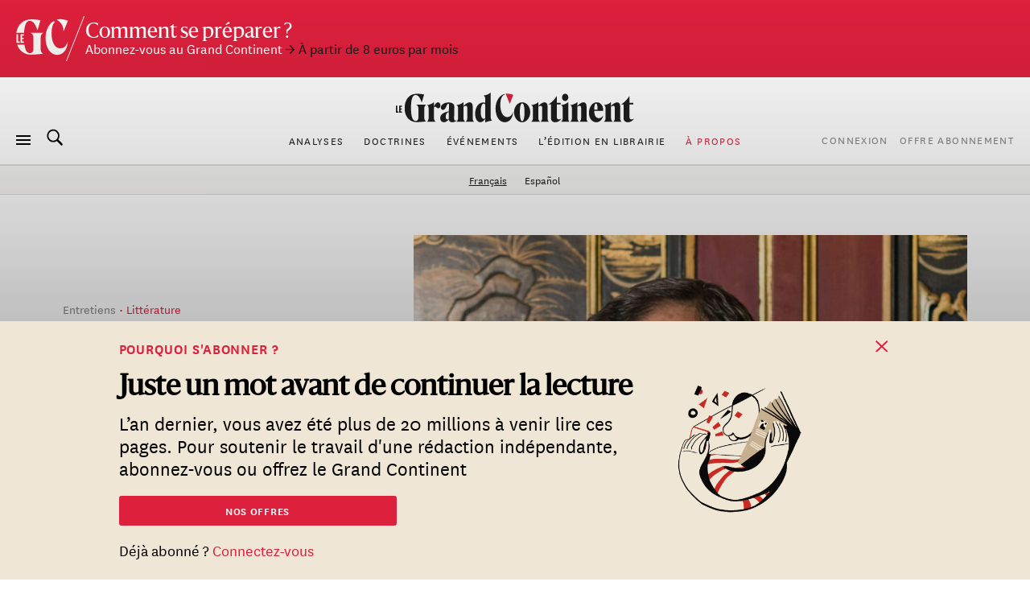

--- FILE ---
content_type: text/html; charset=UTF-8
request_url: https://legrandcontinent.eu/fr/2022/11/13/je-suis-un-lecteur-tres-capricieux-une-conversation-avec-horacio-castellanos-moya/
body_size: 37370
content:
<!DOCTYPE html>
<html lang="fr-FR" class="overflow-x-hidden antialiased ">

<head>
  <script>
    window.EV_PAYWALL_ACTIVE = true;
  </script>
  <script>
    (function () {
      function getCookie(name) {
        return document.cookie
          .split('; ')
          .find(row => row.startsWith(name + '='))
          ?.split('=')[1];
      }
      const hasSession = !!getCookie('ev_ss');
      const userType = getCookie('evUserType');

      if (hasSession) {
        if (userType) {
          document.documentElement.classList.add('u-' + userType);
          window.userType = userType;
        } else {
          document.documentElement.classList.add('u-registered');
          window.userType = 'registered';
        }
      } else {
        document.documentElement.classList.add('u-guest');
        window.userType = 'guest';
      }
    })();
  </script>

  <!-- Google Tag Manager -->
  <script>
    (function(w, d, s, l, i) {
      w[l] = w[l] || [];
      w[l].push({
        'gtm.start': new Date().getTime(),
        event: 'gtm.js'
      });
      var f = d.getElementsByTagName(s)[0],
        j = d.createElement(s),
        dl = l != 'dataLayer' ? '&l=' + l : '';
      j.async = true;
      j.src =
        'https://www.googletagmanager.com/gtm.js?id=' + i + dl;
      f.parentNode.insertBefore(j, f);
    })(window, document, 'script', 'dataLayer', 'GTM-T5HPFZV');
  </script>
  <!-- End Google Tag Manager -->

  <meta charset="UTF-8">
  <meta name="viewport" content="width=device-width, initial-scale=1">
  <meta name="google-site-verification" content="XgHXDLWOxo-5wctIhDMAG8hN1ALBmIskDkuEXSEzpnc" />

  <link rel="apple-touch-icon" sizes="180x180" href="/apple-touch-icon.png">
  <link rel="icon" type="image/png" sizes="32x32" href="/favicon-32x32.png">
  <link rel="icon" type="image/png" sizes="16x16" href="/favicon-16x16.png">
  <link rel="mask-icon" href="/safari-pinned-tab.svg" color="#d60000">
  <meta name="msapplication-TileColor" content="#b91d47">
  <meta name="theme-color" content="#ffffff">

  <link rel="profile" href="https://gmpg.org/xfn/11">
  <link rel="pingback" href="https://legrandcontinent.eu/fr/xmlrpc.php">

  <meta name='robots' content='index, follow, max-image-preview:large, max-snippet:-1, max-video-preview:-1' />
	<style>img:is([sizes="auto" i], [sizes^="auto," i]) { contain-intrinsic-size: 3000px 1500px }</style>
	
	<!-- This site is optimized with the Yoast SEO plugin v26.1.1 - https://yoast.com/wordpress/plugins/seo/ -->
	<title>«Je suis un lecteur très capricieux», une conversation avec Horacio Castellanos Moya | Le Grand Continent</title><link rel="preload" data-rocket-preload as="image" href="https://legrandcontinent.eu/fr/wp-content/themes/lgc/assets/media/gc-m-fr.svg?a=0" fetchpriority="high">
	<link rel="canonical" href="https://legrandcontinent.eu/fr/2022/11/13/je-suis-un-lecteur-tres-capricieux-une-conversation-avec-horacio-castellanos-moya/" />
	<meta property="og:locale" content="fr_FR" />
	<meta property="og:type" content="article" />
	<meta property="og:title" content="«Je suis un lecteur très capricieux», une conversation avec Horacio Castellanos Moya | Le Grand Continent" />
	<meta property="og:description" content="Les fictions extraordinaires prennent-elles toujours naissance dans des grottes&#160;? Dans cet entretien fleuve, Horacio Castellanos Moya, l&#039;écrivain le plus emblématique du Salvador, revient avec Florent Zemmouche sur les conditions dans lesquelles ont émergé ses romans — le long d&#039;une vie d&#039;exils, passée à lire et à recueillir des témoignages." />
	<meta property="og:url" content="https://legrandcontinent.eu/fr/2022/11/13/je-suis-un-lecteur-tres-capricieux-une-conversation-avec-horacio-castellanos-moya/" />
	<meta property="og:site_name" content="Le Grand Continent" />
	<meta property="article:published_time" content="2022-11-13T17:45:00+00:00" />
	<meta property="article:modified_time" content="2025-04-06T14:23:17+00:00" />
	<meta property="og:image" content="https://legrandcontinent.eu/fr/wp-content/uploads/sites/2/2022/11/gc-moya-scaled.jpg" />
	<meta property="og:image:width" content="2560" />
	<meta property="og:image:height" content="1435" />
	<meta property="og:image:type" content="image/jpeg" />
	<meta name="author" content="Matheo Malik" />
	<meta name="twitter:card" content="summary_large_image" />
	<meta name="twitter:image" content="https://legrandcontinent.eu/fr/wp-content/uploads/sites/2/2022/11/gc-moya-scaled.jpg" />
	<meta name="twitter:label1" content="Écrit par" />
	<meta name="twitter:data1" content="Matheo Malik" />
	<meta name="twitter:label2" content="Durée de lecture estimée" />
	<meta name="twitter:data2" content="26 minutes" />
	<script type="application/ld+json" class="yoast-schema-graph">{"@context":"https://schema.org","@graph":[{"@type":"WebPage","@id":"https://legrandcontinent.eu/fr/2022/11/13/je-suis-un-lecteur-tres-capricieux-une-conversation-avec-horacio-castellanos-moya/","url":"https://legrandcontinent.eu/fr/2022/11/13/je-suis-un-lecteur-tres-capricieux-une-conversation-avec-horacio-castellanos-moya/","name":"«Je suis un lecteur très capricieux», une conversation avec Horacio Castellanos Moya | Le Grand Continent","isPartOf":{"@id":"https://legrandcontinent.eu/fr/#website"},"primaryImageOfPage":{"@id":"https://legrandcontinent.eu/fr/2022/11/13/je-suis-un-lecteur-tres-capricieux-une-conversation-avec-horacio-castellanos-moya/#primaryimage"},"image":{"@id":"https://legrandcontinent.eu/fr/2022/11/13/je-suis-un-lecteur-tres-capricieux-une-conversation-avec-horacio-castellanos-moya/#primaryimage"},"thumbnailUrl":"https://legrandcontinent.eu/fr/wp-content/uploads/sites/2/2022/11/40401294411_3a1e93cf49_o-scaled.jpg","datePublished":"2022-11-13T17:45:00+00:00","dateModified":"2025-04-06T14:23:17+00:00","author":{"@id":"https://legrandcontinent.eu/fr/#/schema/person/a1c2123a1ef5abd663fcde8f63063d45"},"breadcrumb":{"@id":"https://legrandcontinent.eu/fr/2022/11/13/je-suis-un-lecteur-tres-capricieux-une-conversation-avec-horacio-castellanos-moya/#breadcrumb"},"inLanguage":"fr-FR","potentialAction":[{"@type":"ReadAction","target":["https://legrandcontinent.eu/fr/2022/11/13/je-suis-un-lecteur-tres-capricieux-une-conversation-avec-horacio-castellanos-moya/"]}]},{"@type":"ImageObject","inLanguage":"fr-FR","@id":"https://legrandcontinent.eu/fr/2022/11/13/je-suis-un-lecteur-tres-capricieux-une-conversation-avec-horacio-castellanos-moya/#primaryimage","url":"https://legrandcontinent.eu/fr/wp-content/uploads/sites/2/2022/11/40401294411_3a1e93cf49_o-scaled.jpg","contentUrl":"https://legrandcontinent.eu/fr/wp-content/uploads/sites/2/2022/11/40401294411_3a1e93cf49_o-scaled.jpg","width":2560,"height":1707},{"@type":"BreadcrumbList","@id":"https://legrandcontinent.eu/fr/2022/11/13/je-suis-un-lecteur-tres-capricieux-une-conversation-avec-horacio-castellanos-moya/#breadcrumb","itemListElement":[{"@type":"ListItem","position":1,"name":"Accueil","item":"https://legrandcontinent.eu/fr/"},{"@type":"ListItem","position":2,"name":"«&#160;Je suis un lecteur très capricieux&#160;», une conversation avec Horacio Castellanos Moya"}]},{"@type":"WebSite","@id":"https://legrandcontinent.eu/fr/#website","url":"https://legrandcontinent.eu/fr/","name":"Le Grand Continent","description":"L&#039;échelle pertinente","potentialAction":[{"@type":"SearchAction","target":{"@type":"EntryPoint","urlTemplate":"https://legrandcontinent.eu/fr/?s={search_term_string}"},"query-input":{"@type":"PropertyValueSpecification","valueRequired":true,"valueName":"search_term_string"}}],"inLanguage":"fr-FR"},{"@type":"Person","@id":"https://legrandcontinent.eu/fr/#/schema/person/a1c2123a1ef5abd663fcde8f63063d45","name":"Matheo Malik","image":{"@type":"ImageObject","inLanguage":"fr-FR","@id":"https://legrandcontinent.eu/fr/#/schema/person/image/","url":"https://secure.gravatar.com/avatar/62cbadb9f7f0804282928747d8d2051d?s=96&d=mm&r=g","contentUrl":"https://secure.gravatar.com/avatar/62cbadb9f7f0804282928747d8d2051d?s=96&d=mm&r=g","caption":"Matheo Malik"}}]}</script>
	<!-- / Yoast SEO plugin. -->


<link rel='dns-prefetch' href='//datawrapper.dwcdn.net' />

<link rel="alternate" type="application/rss+xml" title="Le Grand Continent &raquo; Flux" href="https://legrandcontinent.eu/fr/feed/" />
<style id='wp-emoji-styles-inline-css' type='text/css'>

	img.wp-smiley, img.emoji {
		display: inline !important;
		border: none !important;
		box-shadow: none !important;
		height: 1em !important;
		width: 1em !important;
		margin: 0 0.07em !important;
		vertical-align: -0.1em !important;
		background: none !important;
		padding: 0 !important;
	}
</style>
<link rel='stylesheet' id='wp-block-library-css' href='https://legrandcontinent.eu/fr/wp-includes/css/dist/block-library/style.min.css?ver=bec92f06c78eaca8515f3a70e878c0e6' type='text/css' media='all' />
<style id='safe-svg-svg-icon-style-inline-css' type='text/css'>
.safe-svg-cover{text-align:center}.safe-svg-cover .safe-svg-inside{display:inline-block;max-width:100%}.safe-svg-cover svg{height:100%;max-height:100%;max-width:100%;width:100%}

</style>
<style id='classic-theme-styles-inline-css' type='text/css'>
/*! This file is auto-generated */
.wp-block-button__link{color:#fff;background-color:#32373c;border-radius:9999px;box-shadow:none;text-decoration:none;padding:calc(.667em + 2px) calc(1.333em + 2px);font-size:1.125em}.wp-block-file__button{background:#32373c;color:#fff;text-decoration:none}
</style>
<style id='global-styles-inline-css' type='text/css'>
:root{--wp--preset--aspect-ratio--square: 1;--wp--preset--aspect-ratio--4-3: 4/3;--wp--preset--aspect-ratio--3-4: 3/4;--wp--preset--aspect-ratio--3-2: 3/2;--wp--preset--aspect-ratio--2-3: 2/3;--wp--preset--aspect-ratio--16-9: 16/9;--wp--preset--aspect-ratio--9-16: 9/16;--wp--preset--gradient--vivid-cyan-blue-to-vivid-purple: linear-gradient(135deg,rgba(6,147,227,1) 0%,rgb(155,81,224) 100%);--wp--preset--gradient--light-green-cyan-to-vivid-green-cyan: linear-gradient(135deg,rgb(122,220,180) 0%,rgb(0,208,130) 100%);--wp--preset--gradient--luminous-vivid-amber-to-luminous-vivid-orange: linear-gradient(135deg,rgba(252,185,0,1) 0%,rgba(255,105,0,1) 100%);--wp--preset--gradient--luminous-vivid-orange-to-vivid-red: linear-gradient(135deg,rgba(255,105,0,1) 0%,rgb(207,46,46) 100%);--wp--preset--gradient--very-light-gray-to-cyan-bluish-gray: linear-gradient(135deg,rgb(238,238,238) 0%,rgb(169,184,195) 100%);--wp--preset--gradient--cool-to-warm-spectrum: linear-gradient(135deg,rgb(74,234,220) 0%,rgb(151,120,209) 20%,rgb(207,42,186) 40%,rgb(238,44,130) 60%,rgb(251,105,98) 80%,rgb(254,248,76) 100%);--wp--preset--gradient--blush-light-purple: linear-gradient(135deg,rgb(255,206,236) 0%,rgb(152,150,240) 100%);--wp--preset--gradient--blush-bordeaux: linear-gradient(135deg,rgb(254,205,165) 0%,rgb(254,45,45) 50%,rgb(107,0,62) 100%);--wp--preset--gradient--luminous-dusk: linear-gradient(135deg,rgb(255,203,112) 0%,rgb(199,81,192) 50%,rgb(65,88,208) 100%);--wp--preset--gradient--pale-ocean: linear-gradient(135deg,rgb(255,245,203) 0%,rgb(182,227,212) 50%,rgb(51,167,181) 100%);--wp--preset--gradient--electric-grass: linear-gradient(135deg,rgb(202,248,128) 0%,rgb(113,206,126) 100%);--wp--preset--gradient--midnight: linear-gradient(135deg,rgb(2,3,129) 0%,rgb(40,116,252) 100%);--wp--preset--font-size--small: 13px;--wp--preset--font-size--medium: 20px;--wp--preset--font-size--large: 36px;--wp--preset--font-size--x-large: 42px;--wp--preset--font-size--normal: 16px;--wp--preset--spacing--20: 0.44rem;--wp--preset--spacing--30: 0.67rem;--wp--preset--spacing--40: 1rem;--wp--preset--spacing--50: 1.5rem;--wp--preset--spacing--60: 2.25rem;--wp--preset--spacing--70: 3.38rem;--wp--preset--spacing--80: 5.06rem;--wp--preset--shadow--natural: 6px 6px 9px rgba(0, 0, 0, 0.2);--wp--preset--shadow--deep: 12px 12px 50px rgba(0, 0, 0, 0.4);--wp--preset--shadow--sharp: 6px 6px 0px rgba(0, 0, 0, 0.2);--wp--preset--shadow--outlined: 6px 6px 0px -3px rgba(255, 255, 255, 1), 6px 6px rgba(0, 0, 0, 1);--wp--preset--shadow--crisp: 6px 6px 0px rgba(0, 0, 0, 1);}:where(.is-layout-flex){gap: 0.5em;}:where(.is-layout-grid){gap: 0.5em;}body .is-layout-flex{display: flex;}.is-layout-flex{flex-wrap: wrap;align-items: center;}.is-layout-flex > :is(*, div){margin: 0;}body .is-layout-grid{display: grid;}.is-layout-grid > :is(*, div){margin: 0;}:where(.wp-block-columns.is-layout-flex){gap: 2em;}:where(.wp-block-columns.is-layout-grid){gap: 2em;}:where(.wp-block-post-template.is-layout-flex){gap: 1.25em;}:where(.wp-block-post-template.is-layout-grid){gap: 1.25em;}.has-vivid-cyan-blue-to-vivid-purple-gradient-background{background: var(--wp--preset--gradient--vivid-cyan-blue-to-vivid-purple) !important;}.has-light-green-cyan-to-vivid-green-cyan-gradient-background{background: var(--wp--preset--gradient--light-green-cyan-to-vivid-green-cyan) !important;}.has-luminous-vivid-amber-to-luminous-vivid-orange-gradient-background{background: var(--wp--preset--gradient--luminous-vivid-amber-to-luminous-vivid-orange) !important;}.has-luminous-vivid-orange-to-vivid-red-gradient-background{background: var(--wp--preset--gradient--luminous-vivid-orange-to-vivid-red) !important;}.has-very-light-gray-to-cyan-bluish-gray-gradient-background{background: var(--wp--preset--gradient--very-light-gray-to-cyan-bluish-gray) !important;}.has-cool-to-warm-spectrum-gradient-background{background: var(--wp--preset--gradient--cool-to-warm-spectrum) !important;}.has-blush-light-purple-gradient-background{background: var(--wp--preset--gradient--blush-light-purple) !important;}.has-blush-bordeaux-gradient-background{background: var(--wp--preset--gradient--blush-bordeaux) !important;}.has-luminous-dusk-gradient-background{background: var(--wp--preset--gradient--luminous-dusk) !important;}.has-pale-ocean-gradient-background{background: var(--wp--preset--gradient--pale-ocean) !important;}.has-electric-grass-gradient-background{background: var(--wp--preset--gradient--electric-grass) !important;}.has-midnight-gradient-background{background: var(--wp--preset--gradient--midnight) !important;}.has-small-font-size{font-size: var(--wp--preset--font-size--small) !important;}.has-medium-font-size{font-size: var(--wp--preset--font-size--medium) !important;}.has-large-font-size{font-size: var(--wp--preset--font-size--large) !important;}.has-x-large-font-size{font-size: var(--wp--preset--font-size--x-large) !important;}
:where(.wp-block-post-template.is-layout-flex){gap: 1.25em;}:where(.wp-block-post-template.is-layout-grid){gap: 1.25em;}
:where(.wp-block-columns.is-layout-flex){gap: 2em;}:where(.wp-block-columns.is-layout-grid){gap: 2em;}
:root :where(.wp-block-pullquote){font-size: 1.5em;line-height: 1.6;}
</style>
<link rel='stylesheet' id='cookie-notice-front-css' href='https://legrandcontinent.eu/fr/wp-content/plugins/cookie-notice/css/front.min.css?ver=2.5.5' type='text/css' media='all' />
<link rel='stylesheet' id='wp-smart-crop-renderer-css' href='https://legrandcontinent.eu/fr/wp-content/plugins/wp-smartcrop/css/image-renderer.css?ver=2.0.10' type='text/css' media='all' />
<link rel='stylesheet' id='lgc-style-css' href='https://legrandcontinent.eu/fr/wp-content/themes/lgc/style.css?ver=5.3.2' type='text/css' media='all' />
<style id='lgc-style-inline-css' type='text/css'>
.events-link::before { content: "3"; };
</style>
<link rel='stylesheet' id='wp-pagenavi-css' href='https://legrandcontinent.eu/fr/wp-content/plugins/wp-pagenavi/pagenavi-css.css?ver=2.70' type='text/css' media='all' />
<link rel='stylesheet' id='evolok-css-css' href='https://legrandcontinent.eu/fr/wp-content/themes/lgc/assets/evolok/ev-em.min.css' type='text/css' media='all' />
<link rel='stylesheet' id='theme-css-css' href='https://legrandcontinent.eu/fr/wp-content/themes/lgc/public/bundle.b3a229055926deae1537.css' type='text/css' media='all' />
<script type="text/javascript" src="https://legrandcontinent.eu/fr/wp-includes/js/jquery/jquery.min.js?ver=3.7.1" id="jquery-core-js"></script>
<script type="text/javascript" src="https://legrandcontinent.eu/fr/wp-includes/js/jquery/jquery-migrate.min.js?ver=3.4.1" id="jquery-migrate-js"></script>
<script type="text/javascript" src="https://datawrapper.dwcdn.net/lib/embed.min.js?ver=1" id="datawrapper-js"></script>
<script src="https://legrandcontinent.eu/fr/wp-content/themes/lgc/assets/evolok/ev-em.min.js?ver=bec92f06c78eaca8515f3a70e878c0e6" defer></script><script src="https://legrandcontinent.eu/fr/wp-content/themes/lgc/assets/evolok/ev-custom-article.js?ver=1768390691" defer></script><link rel="https://api.w.org/" href="https://legrandcontinent.eu/fr/wp-json/" /><link rel="alternate" title="JSON" type="application/json" href="https://legrandcontinent.eu/fr/wp-json/wp/v2/posts/167449" /><link rel="EditURI" type="application/rsd+xml" title="RSD" href="https://legrandcontinent.eu/fr/xmlrpc.php?rsd" />

<link rel='shortlink' href='https://legrandcontinent.eu/fr/?p=167449' />
<link rel="alternate" title="oEmbed (JSON)" type="application/json+oembed" href="https://legrandcontinent.eu/fr/wp-json/oembed/1.0/embed?url=https%3A%2F%2Flegrandcontinent.eu%2Ffr%2F2022%2F11%2F13%2Fje-suis-un-lecteur-tres-capricieux-une-conversation-avec-horacio-castellanos-moya%2F" />
<link rel="alternate" title="oEmbed (XML)" type="text/xml+oembed" href="https://legrandcontinent.eu/fr/wp-json/oembed/1.0/embed?url=https%3A%2F%2Flegrandcontinent.eu%2Ffr%2F2022%2F11%2F13%2Fje-suis-un-lecteur-tres-capricieux-une-conversation-avec-horacio-castellanos-moya%2F&#038;format=xml" />
<link rel="alternate" hreflang="es-ES" href="https://legrandcontinent.eu/es/2022/11/13/soy-un-lector-muy-caprichoso-una-conversacion-con-horacio-castellanos-moya/"><link rel="alternate" hreflang="fr-FR" href="https://legrandcontinent.eu/fr/2022/11/13/je-suis-un-lecteur-tres-capricieux-une-conversation-avec-horacio-castellanos-moya/"><link rel="icon" href="https://legrandcontinent.eu/fr/wp-content/uploads/sites/2/2021/03/cropped-Capture-décran-2021-03-20-à-19.21.51-32x32.png" sizes="32x32" />
<link rel="icon" href="https://legrandcontinent.eu/fr/wp-content/uploads/sites/2/2021/03/cropped-Capture-décran-2021-03-20-à-19.21.51-192x192.png" sizes="192x192" />
<link rel="apple-touch-icon" href="https://legrandcontinent.eu/fr/wp-content/uploads/sites/2/2021/03/cropped-Capture-décran-2021-03-20-à-19.21.51-180x180.png" />
<meta name="msapplication-TileImage" content="https://legrandcontinent.eu/fr/wp-content/uploads/sites/2/2021/03/cropped-Capture-décran-2021-03-20-à-19.21.51-270x270.png" />
    <style id="rocket-lazyrender-inline-css">[data-wpr-lazyrender] {content-visibility: auto;}</style><meta name="generator" content="WP Rocket 3.17.3.1" data-wpr-features="wpr_automatic_lazy_rendering wpr_oci wpr_desktop" /></head>

<body class="post-template post-template-templates post-template-post-interviews post-template-templatespost-interviews-php single single-post postid-167449 single-format-standard  cookies-not-set softwall post-interviews" data-format="post-interviews" data-ev-type="lgc-ev-common">

  <!-- Google Tag Manager (noscript) -->
  <noscript><iframe src="https://www.googletagmanager.com/ns.html?id=GTM-T5HPFZV" height="0" width="0" style="display:none;visibility:hidden"></iframe></noscript>
  <!-- End Google Tag Manager (noscript) -->

  <div  id="fb-root"></div>
  <script async defer crossorigin="anonymous" src="https://connect.facebook.net/fr_FR/sdk.js#xfbml=1&autoLogAppEvents=1&version=v6.0&appId=204320904219309"></script>
  

  
                <style>
        :root {
          --color-banner: #dd203c !important;
        }
      </style>
      <a id="main-banner" href="https://legrandcontinent.eu/fr/offre-abonnement/" style="background-color: var(--color-banner);" class=" non-subscribers-only  flex w-full py-4 px-4 relative no-underline text-white items-center banner-obs">
        <img class="hidden lg:block" style="width:86px; height:auto;" src="https://legrandcontinent.eu/fr/wp-content/themes/lgc/assets/media/gc-m-fr.svg?a=0" />
        <span class="leading-4 mt-1">
          <span class="font-display text-xl block">Comment se préparer ?</span>
                

                      <span class="font-sans text-sm">
              Abonnez-vous au Grand Continent              
              <span class="text-black mr-2 block lg:inline-block">→ À partir de 8 euros par mois</span>            </span>
                  </span>
      </a>
    
    <header id="masthead" role="banner">
      <div class="search-box bg-white max-h-0 overflow-hidden opacity-0 absolute top-0 w-full border-b border-grey-lighter h-13 z-50 flex justify-center items-center">
        <button class="js-close-search button-menu button-search-close bg-white is-active !absolute left-0 ml-4">
          <span class="button-menu__icon"></span>
        </button>

        	<form class="w-2/5 relative" method="get" id="searchform" action="https://legrandcontinent.eu/fr/" role="search">
		<input class="w-full font-sans text-2xl text-grey tracking-tight text-center focus:outline-none"  id="searchform-input" type="search" name="s" placeholder="Rechercher" aria-label="Rechercher">
		<button class="hidden absolute top-0 left-0 h-full" type="submit">Rechercher</button>
	</form>

      </div>

      <div class="menu-bar my-3 px-4 flex items-center justify-center flex-wrap md:justify-between lg:mb-0 lg:mt-4 ">

        <div class="absolute left-0 ml-4u left-nav flex justify-start items-center md:relative md:ml-0 md:w-18">
          <button class="js-menu button-menu">
            <span class="button-menu__icon"></span>
          </button>
          <button class="js-search focus:outline-none button-search mx-3 hidden lg:block">
            <svg class="icon-search w-6 h-6 align-middle -mt-3 relative fill-current">
              <use xlink:href="https://legrandcontinent.eu/fr/wp-content/themes/lgc/assets/media/symbol-defs-2.svg#icon-search"></use>
            </svg>
          </button>
          <!--
				<div class="hidden lang-select-container fixed bottom-0 left-0 z-50 mb-2 ml-4 items-center sm:hidden lg:mx-0 lg:my-0 lg:z-0 lg:relative lg:flex">
					<select id="lang-select" class="font-sans text-2xs text-black tracking-wider">
						<option value="#FRA">FRA </option>
						<option value="#ITA">ITA </option>
						<option value="#ENG">ENG </option>
					</select>
				</div>
				-->
        </div>

        <div class="center-nav main-menu text-center leading-4 hidden lg:block">
          <nav>
            <div id="navbar-toggler-target">
              <ul class="">
                <li id="menu-item-17294" class="menu-item menu-item-type-custom menu-item-object-custom menu-item-17294 nav-item inline-block"><a href="https://legrandcontinent.eu/fr/actu-breves/" class="no-underline font-sans uppercase text-2xs tracking-wider text-grey mx-2 inline-block hover:text-red">Analyses</a></li>
<li id="menu-item-25773" class="menu-item menu-item-type-custom menu-item-object-custom menu-item-25773 nav-item inline-block"><a href="https://legrandcontinent.eu/fr/doctrine/" class="no-underline font-sans uppercase text-2xs tracking-wider text-grey mx-2 inline-block hover:text-red">Doctrines</a></li>
<li id="menu-item-25745" class="events-link menu-item menu-item-type-custom menu-item-object-custom menu-item-25745 nav-item inline-block"><a href="https://legrandcontinent.eu/fr/evenements/" class="no-underline font-sans uppercase text-2xs tracking-wider text-grey mx-2 inline-block hover:text-red">Événements</a></li>
<li id="menu-item-25771" class="menu-item menu-item-type-custom menu-item-object-custom menu-item-25771 nav-item inline-block"><a href="https://legrandcontinent.eu/shop/produit/empire-de-lombre/" class="no-underline font-sans uppercase text-2xs tracking-wider text-grey mx-2 inline-block hover:text-red">L&rsquo;édition en librairie</a></li>
<li id="menu-item-81882" class="menu-red menu-item menu-item-type-post_type menu-item-object-page menu-item-81882 nav-item inline-block"><a href="https://legrandcontinent.eu/fr/a-propos/" class="no-underline font-sans uppercase text-2xs tracking-wider text-grey mx-2 inline-block hover:text-red">À propos</a></li>
              </ul>
            </div>
          </nav>
        </div>

        <div class="hidden order-last justify-end right-nav md:relative md:w-18 md:flex lg:order-0">
                      <ul class="user-menu whitespace-nowrap  font-sans uppercase tracking-wider text-grey text-2xs inline-block  ml-2">
            <li id="menu-item-303995" class="lgc-logged-out menu-item menu-item-type-post_type menu-item-object-page menu-item-303995"><a href="https://legrandcontinent.eu/fr/login/">Connexion</a></li>
<li id="menu-item-303996" class="lgc-logged-in menu-item menu-item-type-post_type menu-item-object-page menu-item-303996"><a href="https://legrandcontinent.eu/fr/dashboard/">Mon compte</a></li>
<li id="menu-item-303994" class="menu-item menu-item-type-post_type menu-item-object-page menu-item-303994"><a href="https://legrandcontinent.eu/fr/offre-abonnement/">Offre Abonnement</a></li>
        </ul>
            </div>
                  <div class="text-center order-0 w-3/5 lg:order-first lg:w-full" itemscope itemtype="http://schema.org/Organization">
            <a class="block no-underline mb-2 mx-auto sm:max-w-2xs" href="https://legrandcontinent.eu/fr/" rel="home">
              <svg class="main-logo" viewBox="0 0 300 38">
                <use xlink:href="https://legrandcontinent.eu/fr/wp-content/themes/lgc/assets/media/logo-lgc-fr.svg#lgc-logo"></use>
              </svg>
              <span itemprop="name" class="hidden">Le Grand Continent</span>
            </a>
          </div>
              </div>
              <hr class="header-separator my-0 border-b border-grey-lighter mt-4" />
      

    </header><!-- #masthead -->


    <!-- COMPRESSED HEADER  -->
  
  


      <div  class="bg-grey-lightest border-t border-b border-grey-lighter relative z-10">
      <div  class="wrapper">
        <div  class="min-w-full md:mx-1/10 md:w-4/5 md:min-w-0  lg:mx-0 lg:w-full  xl:w-4/5 xl:ml-1/10 py-2
									font-sans text-2xs text-center">
                      <a href="https://legrandcontinent.eu/fr/2022/11/13/je-suis-un-lecteur-tres-capricieux-une-conversation-avec-horacio-castellanos-moya/"  class="text-black mx-2  underline ">Français</a>
                      <a href="https://legrandcontinent.eu/es/2022/11/13/soy-un-lector-muy-caprichoso-una-conversacion-con-horacio-castellanos-moya/"  class="text-black mx-2 ">Español</a>
                  </div>
      </div>
    </div>
  
  <!-- Evolok tag start -->
  <ev-engagement></ev-engagement>  <!-- Evolok tag end -->
<script>
    window.LIVE_COVERAGE = false;
</script>

<script>
  let obj = {
    theme: "Littérature",
    format: "post-interviews",
    condition: "softwall",
    page_type: "article",
    content_language: "fr_FR",
    publication_month: "11",
    publication_year: "2022",
    content_author: "Florent Zemmouche",

  }
  dataLayer.push(obj);
  console.log(obj)
</script>




        <div  class="wrapper">
          <div id="content" class="container mx-auto pb-16 mx-auto">
          
          <section id="primary" class="" >
            <article data-id="167449" data-format="post-interviews" id="post-167449" class="flex flex-wrap lg:block post-167449 post type-post status-publish format-standard hentry category-litterature staff-florent-zemmouche geo-ameriques">
                              <style>
                  .post-template-post-interviews #content h3:first-of-type+p:before {
                    content: 'Horacio Castellanos Moya — ';
                  }
                </style>
                <div class="row flex flex-wrap md:pt-10 lg:-mb-4">
                  <header class="col md:w-1/3 lg:w-3/8 xl:w-3/10 xl:ml-1/10 lg:flex lg:flex-col">
                    <div class="flex flex-wrap w-full pt-11 md:pt-16 pb-4">
                      <h1
                        class="w-full font-display font-normal text-2-5xl leading-7 md:mb-10 lg:text-4xl lg:leading-9 lg:mb-0">
                                                «&#160;Je suis un lecteur très capricieux&#160;», une  conversation avec Horacio Castellanos Moya                      </h1>
                      <div class="w-full order-first font-sans pb-4 ev-lgc-categories">
                        <a href="https://legrandcontinent.eu/fr/entretiens"
                          class="no-underline text-grey text-xs leading-5 hover:text-red transition-c">Entretiens</a>
                                                  <a href="https://legrandcontinent.eu/fr/themes/arts/litterature/"
                            class="ev-lgc-term dot-before no-underline text-red text-xs leading-5 hover:text-red-h transition-c">Littérature</a>
                                              </div>
                    </div>
                    <div class="flex flex-grow flex-col justify-center">
                                            <div class="incipit w-full text-sm leading-5 text-grey mb-10 font-sans md:mb-0">
                                                                            Les fictions extraordinaires prennent-elles toujours naissance dans des grottes&#160;? Dans cet entretien fleuve, Horacio Castellanos Moya, l'écrivain le plus emblématique du Salvador, revient avec Florent Zemmouche sur les conditions dans lesquelles ont émergé ses romans — le long d'une vie d'exils, passée à lire et à recueillir des témoignages.                                              </div>
                    </div>
                  </header><!-- header -->
                                      <figure
                      class="col leading-0 min-w-full mb-4 md:min-w-0 md:w-2/3 lg:w-5/8 lg:mb-0 xl:w-1/2 cover-interviews">
                                            <a data-pswp-src="https://legrandcontinent.eu/fr/wp-content/uploads/sites/2/2022/11/40401294411_3a1e93cf49_o-scaled.jpg" class="gallery-item no-underline"
                        data-pswp-width="2560"
                        data-pswp-height="1707">
                            <picture>
                    <source
                srcset="https://legrandcontinent.eu/fr/wp-content/uploads/sites/2/2022/11/40401294411_3a1e93cf49_o-330x495.jpg"
                media="(max-width:  375px)" />
                    <source
                srcset="https://legrandcontinent.eu/fr/wp-content/uploads/sites/2/2022/11/40401294411_3a1e93cf49_o-480x720.jpg"
                media="(max-width:  544px)" />
                    <source
                srcset="https://legrandcontinent.eu/fr/wp-content/uploads/sites/2/2022/11/40401294411_3a1e93cf49_o-680x1020.jpg"
                media="(max-width:  767px)" />
                    <source
                srcset="https://legrandcontinent.eu/fr/wp-content/uploads/sites/2/2022/11/40401294411_3a1e93cf49_o-580x870.jpg"
                media="(max-width: 1079px)" />
                    <source
                srcset="https://legrandcontinent.eu/fr/wp-content/uploads/sites/2/2022/11/40401294411_3a1e93cf49_o-816x1224.jpg"
                media="(max-width: 1319px)" />
                    <source
                srcset="https://legrandcontinent.eu/fr/wp-content/uploads/sites/2/2022/11/40401294411_3a1e93cf49_o-680x1020.jpg"
                media="(max-width: 1599px)" />
                    <source
                srcset="https://legrandcontinent.eu/fr/wp-content/uploads/sites/2/2022/11/40401294411_3a1e93cf49_o-816x1224.jpg"
                media="(min-width: 1600px)" />
                <img src="https://legrandcontinent.eu/fr/wp-content/uploads/sites/2/2022/11/40401294411_3a1e93cf49_o-125x188.jpg" />
        </picture>
                                                        <figcaption class="pswp-caption-content hidden"></figcaption>
                      </a>
                    </figure>
                                  </div>
              

              <div class="pt-4 md:pt-6 lg:pt-16 w-full">
                <div class="full-article">
                  <div class="">


                    
                            <div class="article-body row lg:flex flex-wrap justify-end article-blocks-layuot text-styled">

                              <div                                 class="col w-full mb-6 md:w-1/3 md:float-left md:pt-2 md:mr-1u md:relative lg:static z-20 md:mb-2u lg:h-px lg:float-none lg:w-1/4 lg:m-0 lg:-mr-1/4 xl:w-1/5 xl:ml-1/10 xl:-mr-3/10">
                                                                <div class="wider-side bg-white">
                                  <dl
                                    class="post-meta-box flex flex-wrap items-top border-grey-lighter border-b post-meta relative z-20">
                                                                          <dt
                                        class="inline-block py-1 leading-5 w-1/5 sm:1/6 xl:w-3/10 flex items-top font-sans text-3xs text-grey tracking-wider uppercase border-grey-lighter border-t">
                                        Auteur                                      </dt>
                                      <dd
                                        class="inline-block w-4/5 sm:5/6 xl:w-7/10 pl-1u lg:pl-0 flex-grow  py-1 font-sans text-xs leading-5 border-grey-lighter border-t">
                                                                                  <a href="https://legrandcontinent.eu/fr/p/florent-zemmouche/"
                                            class="text-red no-underline">
                                            Florent Zemmouche</a>                                                                              </dd>
                                    
                                    
                                    
                                    <dt
                                      class="inline-block py-1 leading-5 w-1/5 sm:1/6 xl:w-3/10 flex items-top font-sans text-3xs text-grey tracking-wider uppercase border-grey-lighter border-t">
                                      Date                                    </dt>
                                    <dd
                                      class="inline-block w-4/5 sm:5/6 xl:w-7/10 pl-1u lg:pl-0 flex-grow  py-1 font-sans text-xs leading-5 border-grey-lighter border-t">
                                      <span class="text-red no-underline">
                                        <time datetime="2022-11-13T18:45:00+01:00">13 novembre 2022</time>                                      </span>
                                    </dd>
                                  </dl>

                                  <div class="side-action-btns mt-2 flex space-x-2 mt-4">
                                    <button class="userAction saveAction savePostDisabled btn btn-outline btn-outline-red flex items-center justify-center w-1/2 dsdsa"
  data-savepostnonce="e5e00521b9"
  data-postID="167449">
  <svg class="status_done mr-2" width="14" height="12" viewBox="0 0 14 12" fill="none" xmlns="http://www.w3.org/2000/svg">
    <path d="M7.00003 11.4499L1.48003 6.4499C-1.51997 3.4499 2.89003 -2.3101 7.00003 2.3499C11.11 -2.3101 15.5 3.4699 12.52 6.4499L7.00003 11.4499Z" stroke="currentColor" />
  </svg>
  <svg class="mobile_status_pre hidden" width="13" height="13" viewBox="0 0 13 13" fill="none" xmlns="http://www.w3.org/2000/svg">
    <line x1="6.75" y1="0.75" x2="6.75" y2="12" stroke="white" stroke-width="1.5" stroke-linecap="round" />
    <line x1="12" y1="6.75" x2="0.75" y2="6.75" stroke="white" stroke-width="1.5" stroke-linecap="round" />
  </svg>
  <span class="status_pre">Ajouter</span>
  <span class="status_done">Article ajouté</span>
</button>
<button class="userAction generatePdfAction generatePdfDisabled btn btn-outline btn-outline-red flex items-center justify-center w-1/2"
  data-pdfnonce="000f610965"
  data-postID="167449">
  <svg class="status_load mr-1" width="16px" height="16px" viewBox="0 0 100 100" xmlns="http://www.w3.org/2000/svg" xmlns:xlink="http://www.w3.org/1999/xlink" preserveAspectRatio="xMidYMid">
    <circle cx="50" cy="50" fill="none" stroke="#ffffff" stroke-width="10" r="33" stroke-dasharray="155.50883635269477 53.83627878423159">
      <animateTransform attributeName="transform" type="rotate" repeatCount="indefinite" dur="1s" values="0 50 50;360 50 50" keyTimes="0;1"></animateTransform>
    </circle>
  </svg>
  <svg class="mobile_status_pre hidden" width="9" height="15" viewBox="0 0 9 15" fill="none" xmlns="http://www.w3.org/2000/svg">
    <path d="M1.51367 7.15381L4.5906 10.2307L7.66752 7.15381" stroke="currentColor" stroke-linecap="round" stroke-linejoin="round" />
    <path d="M4.58984 1V10.2308" stroke="currentColor" stroke-linecap="round" stroke-linejoin="round" />
    <path d="M1 14.3335H8.17949" stroke="currentColor" stroke-linecap="round" stroke-linejoin="round" />
  </svg>
  <span class="status_pre">Télécharger le PDF</span>
  <span class="status_load">En cours</span>
</button>                                  </div>

                                  <dl
                                    class="post-meta-box flex flex-wrap items-top border-grey-lighter border-b post-meta relative z-20 mt-4">
                                    <dt
                                      class="partager inline-block py-1 leading-5 w-1/5 sm:1/6 xl:w-3/10 flex items-top font-sans text-3xs text-grey tracking-wider uppercase border-grey-lighter border-t">
                                      Partager                                    </dt>
                                    <dd
                                      class="partager inline-block w-4/5 sm:5/6 xl:w-7/10 pl-1u lg:pl-0 flex-grow  py-1 font-sans text-xs leading-5 border-grey-lighter border-t">
                                      <a target="_blank" data-social="twitter"
                                        class="text-red no-underline inline-block w-4 h-4 mr-2" target="_blank"
                                        href="//twitter.com/intent/tweet/?text=%C2%AB%C2%A0Je+suis+un+lecteur+tr%C3%A8s+capricieux%C2%A0%C2%BB%2C+une++conversation+avec+Horacio+Castellanos+Moya&amp;url=https%3A%2F%2Flegrandcontinent.eu%2Ffr%2F2022%2F11%2F13%2Fje-suis-un-lecteur-tres-capricieux-une-conversation-avec-horacio-castellanos-moya%2F"><svg
                                          class="align-middle w-full h-full fill-current">
                                          <use
                                            xlink:href="https://legrandcontinent.eu/fr/wp-content/themes/lgc/assets/media/symbol-defs-2.svg#icon-twitter" />
                                        </svg></a>
                                      <a target="_blank" data-social="facebook"
                                        class="text-red no-underline inline-block w-4 h-4 mr-2" target="_blank"
                                        href="//facebook.com/sharer/sharer.php?u=https%3A%2F%2Flegrandcontinent.eu%2Ffr%2F2022%2F11%2F13%2Fje-suis-un-lecteur-tres-capricieux-une-conversation-avec-horacio-castellanos-moya%2F"><svg
                                          class="align-middle w-full h-full fill-current">
                                          <use
                                            xlink:href="https://legrandcontinent.eu/fr/wp-content/themes/lgc/assets/media/symbol-defs-2.svg#icon-facebook" />
                                        </svg></a>
                                      <a target="_blank" data-social="linkedin"
                                        class="text-red no-underline inline-block w-4 h-4 mr-2" target="_blank"
                                        href="//www.linkedin.com/shareArticle?title=%C2%AB%26%23160%3BJe+suis+un+lecteur+tr%C3%A8s+capricieux%26%23160%3B%C2%BB%2C+une++conversation+avec+Horacio+Castellanos+Moya&amp;url=https%3A%2F%2Flegrandcontinent.eu%2Ffr%2F2022%2F11%2F13%2Fje-suis-un-lecteur-tres-capricieux-une-conversation-avec-horacio-castellanos-moya%2F"><svg
                                          class="align-middle w-full h-full fill-current">
                                          <use
                                            xlink:href="https://legrandcontinent.eu/fr/wp-content/themes/lgc/assets/media/symbol-defs-2.svg#icon-linkedin" />
                                        </svg></a>


                                    </dd>
                                    <div class="tooltip-box">
                                      <div class="p-3 in-page-cta">
                                        <p class="font-sans text-black text-xs lg:text-2xs">
                                          Abonnez-vous pour télécharger cet article en format PDF                                        </p>
                                        <a href="https://legrandcontinent.eu/fr/2022/11/13/je-suis-un-lecteur-tres-capricieux-une-conversation-avec-horacio-castellanos-moya/"
                                          class="btn-subscribe flex no-underline mt-4">
                                          <span
                                            class="circle flex justify-center items-center font-sans font-normal bg-red text-white w-5 h-5 text-center rounded-full mr-2">
                                            <span class="relative arrow leading-0 text-white">→</span>
                                          </span>
                                          <span
                                            class="relative button text-left bg-transparent font-sans font-semibold text-sm text-red focus:outline-none cursor-pointer">
                                            S'abonner                                          </span>
                                        </a>
                                      </div>
                                    </div>
                                  </dl>


                                </div>


                                






                              </div><!-- .entry-meta -->
                            
                            

                            
<h3 class="wp-block-heading"><strong>Toute votre œuvre est plus ou moins centrée sur le Salvador. La réalité salvadorienne n&rsquo;est-elle qu&rsquo;un prétexte pour raconter une histoire, ou y a-t-il un but à vouloir montrer cette réalité dans ce qu’on pourrait appeler de la littérature engagée&#160;?</strong></h3>



<p>C&rsquo;est lié à ma conception de la littérature et à ma façon de faire de la littérature. Je pense que je pars d&rsquo;un besoin d&rsquo;écrire, d&rsquo;un besoin interne d&rsquo;expression qui me donne un sens dans le monde. Je pense que les expériences que j&rsquo;ai vécues au Salvador, à la fois dans ma petite enfance, dans ma jeunesse et plus tard, lors de mes différents retours, sont déterminantes. Je pourrais dire que le temps passé au Salvador et au Mexique sont les deux parties les plus intenses de ma vie jusqu’à maintenant.&nbsp;</p>



<p>Cela m&rsquo;amène à me plonger dans ma mémoire réelle et sans doute inventée — car on dit que les souvenirs ne sont pas réels mais inventés. Cela me relie à une géographie, mais surtout à une manière d&rsquo;être, à une culture et, d&rsquo;une certaine façon, à une manière de comprendre le monde. Je comprends que ce n&rsquo;est peut-être pas la meilleure, mais c&rsquo;est celle dont j&rsquo;ai hérité et dans laquelle j&rsquo;ai été formé. Le Salvador est donc au centre de mon œuvre, mais aussi l&rsquo;Amérique du Sud dans une large mesure, car il y a aussi le Mexique, le Guatemala, le Honduras. Le cadre régional, méso-américain est évident. Mais le cœur de ce cadre commence au Salvador, c&rsquo;est là que mes expériences commencent.</p>



<p>D&rsquo;autre part, je ne comprends pas l&rsquo;engagement comme quelque chose d&rsquo;imposé. Je ne peux pas me mettre à écrire un roman sur le début de la guerre au Salvador comme quelque chose d&rsquo;obligatoire. Je ne fonctionne pas comme ça, simplement parce que je n&rsquo;y étais pas,&nbsp; à la guerre. Pour moi, la guerre est quelque chose que je vois toujours en l’embrassant, comme si j’en faisais le tour,&nbsp; en faisant une circonvolution autour d&rsquo;elle. Je n&rsquo;ai donc pas l&rsquo;intention de faire les choses de cette façon. Je ne cherche pas à m&rsquo;engager dans une certaine vision du monde. Je m&rsquo;engage plutôt envers moi-même, en termes de ce qui me pousse à écrire.</p>



<figure class="wp-block-pullquote"><blockquote><p>Le cadre régional, méso-américain, est évident. Mais le cœur de ce cadre commence au Salvador, c&rsquo;est là que mes expériences commencent.</p><cite>Horacio Castellanos Moya</cite></blockquote></figure>



<p>Je vais vous donner un exemple&#160;: <em>Tirana memoria</em> est un roman qui se déroule en 1944 au Salvador. C&rsquo;est la rébellion contre Martínez, le coup d&rsquo;État manqué, puis la grève qui suit. C&rsquo;est le noyau central du roman. Mais mon but n&rsquo;était pas de refléter 1944, c&rsquo;était d’en sortir la chose intérieure parce que mon père a participé à ces événements et a été condamné à mort. Heureusement, tout cela est resté présent dans mon esprit. Que s&rsquo;est-il passé&#160;? Qu&rsquo;est-ce que tout cela&#160;? Cette pulsion intérieure, ce vide — c&rsquo;était un vide parce que si mon père m&rsquo;avait raconté cette histoire, je n&rsquo;aurais pas eu ce besoin. Mais il ne m’a rien dit parce que j&rsquo;étais trop jeune. Alors je m’introduis dans ce moment en question et je construis, j&rsquo;imagine des personnages, des situations, des circonstances qui me permettent de me libérer de cette pulsion, de ce besoin intérieur. C&rsquo;est ma façon d&rsquo;aborder les romans. Je n&rsquo;ai pas de plan externe que je dois à tout prix suivre.</p>



<p>Au contraire, je dirais que mes romans sont presque toujours une remise en question d’un supposé engagement. Si vous regardez mon premier roman, <em>La diáspora</em>, il traite de manière critique de la gauche armée salvadorienne, à un moment où elle essayait de constituer un projet pour l&rsquo;avenir du pays. Dans ces circonstances, j&rsquo;ai publié mon roman, qui répondait à d&rsquo;autres besoins internes et allait à l&rsquo;encontre de ce que l&rsquo;on attendait de moi — comme un soutien à la cause&#160;; le roman était une critique des personnes qui pensaient se battre pour elle.&nbsp;</p>



<figure class="wp-block-pullquote"><blockquote><p>Mes romans sont presque toujours une remise en question d’un supposé engagement.</p><cite>Horacio Castellanos Moya</cite></blockquote></figure>



<h3 class="wp-block-heading"><strong>Cette pulsion ou ce besoin que vous évoquez peuvent-ils trouver une forme de satisfaction — au moins partielle, ce qui justifierait d&rsquo;écrire d&rsquo;autres romans&#160;?</strong></h3>



<p>Oui, il s’agit d’une satisfaction telle qu&rsquo;on ressent même un vide après, un vide parce que cette satisfaction est comblée. Cela permet en effet à d&rsquo;autres d&rsquo;émerger. Et je dois dire que mes œuvres sont capricieuses. Elles se présentent sans stratégie à long terme, comme celle que pourrait avoir, disons, un narrateur qui écrit à partir d&rsquo;autres circonstances. Balzac ou Proust sont des narrateurs qui, lorsqu&rsquo;ils se sont assis pour écrire leur œuvre, avaient dans une large mesure une carte claire de ce qu&rsquo;ils allaient faire. Ce n&rsquo;est pas clair pour moi. On peut bien sûr trouver des cohérences entre mes romans, mais la manière dont elles apparaissent est assez capricieuse.&nbsp;</p>



<h3 class="wp-block-heading"><strong>Quelle a été la force motrice au moment d&rsquo;écrire ce qui est sans doute votre roman le plus célèbre, </strong><strong><em>Le Dégoût</em></strong><strong>&#160;? Rétrospectivement, quel rôle ce roman a-t-il joué dans votre œuvre&#160;: peut-on dire qu’il est central&#160;?&nbsp;</strong></h3>



<p>J&rsquo;entretiens une relation un peu paradoxale avec ce roman. Il a été crucial car il a permis à de nombreux lecteurs de me connaître dans le monde hispanophone — il n&rsquo;a pas beaucoup quitté ce monde, il n&rsquo;a presque jamais été traduit. Bien que je ne puisse pas m&rsquo;en passer, ce n&rsquo;est pas pour moi mon roman central, sur lequel j’aurais tout misé. C&rsquo;est plutôt un roman qui m&rsquo;est arrivé et qui m&rsquo;est venu presque comme un spasme. En réalité, je pense que le grand pari de mon œuvre se reflète dans les romans qui lui font suite, dans l&rsquo;univers narratif de la famille Aragón.&nbsp;</p>



<p><em>Le Dégoût</em> a reflété un moment très précis du Salvador qui, dans le cadre de la littérature d&rsquo;Amérique latine, a été un point de rupture en termes des visions nationales qu’on avait à ce moment-là. Il s&rsquo;ajoute d&rsquo;une certaine manière aux romans latino-américains — comme <em>La Virgen de los sicarios</em> de Fernando Vallejo — qui sont de grandes critiques de l&rsquo;idée de la nation. Ce qui est intéressant, c&rsquo;est que je n&rsquo;ai pas vraiment cherché à faire une critique intellectuelle de l&rsquo;idée de la nation. Avec <em>Le Dégoût</em>, ce que j&rsquo;ai fait, c&rsquo;est faire ressortir mon grand ressentiment pour un échec. J&rsquo;avais échoué dans un projet journalistique et j&rsquo;ai donc inventé un personnage qui dit des choses que j&rsquo;avais entendues, qui dit des choses que je ne pense pas bien sûr, mais cela m&rsquo;a permis de faire sortir cette pulsion de l’échec. Il est sorti très rapidement, en deux mois seulement, et je ne savais même pas s&rsquo;il était publiable. Je n&rsquo;ai jamais imaginé tout ce qui pouvait arriver. Après la publication, cela a commencé à avoir des répercussions, au point que des gens se sont mis en colère contre moi et m&rsquo;ont dit de quitter le Salvador parce qu&rsquo;ils allaient me tuer.</p>



<figure class="wp-block-pullquote"><blockquote><p><em>Le Dégoût</em> a reflété un moment très précis du Salvador qui, dans le cadre de la littérature d&rsquo;Amérique latine, a été un point de rupture en termes des visions nationales qu’on avait à ce moment-là.</p><cite>Horacio Castellanos Moya</cite></blockquote></figure>



<p>Je n&rsquo;ai pas écrit dans la perspective de la grande provocation nationale mais plutôt avec le plaisir du rancunier, je dirais.&nbsp;</p>



<h3 class="wp-block-heading"><strong>Si vous n&rsquo;aviez pas ce but </strong><strong><em>a priori</em></strong><strong>, ce résultat de «&#160;grande provocation nationale&#160;» dans la réception et la critique du roman a-t-il changé quelque chose dans la conception de vos publications ultérieures&#160;?&nbsp;</strong></h3>



<p>Pas vraiment. Le monde littéraire salvadorien, où le roman a fait du mal, est un monde très réduit&#160;; il n&rsquo;y a pratiquement pas eu de critique littéraire du roman. La critique était très viscérale, comme quelque chose de politique. Bien que cela m&rsquo;ait affecté et m&rsquo;ait causé de la peur, de l&rsquo;anxiété parce que les gens avaient réagi de façon si extrême, cela n&rsquo;a pas beaucoup changé la façon dont j&rsquo;ai décidé d&rsquo;affronter le phénomène littéraire et la façon de faire de la littérature.&nbsp;</p>



<p>Je me suis habitué à faire de la littérature, à écrire sans marché, sans critique, sans ces éléments de stimulation qui sont normaux dans une autre société. Quand <em>Le Dégoût</em> est arrivé, ma vie a un peu changé&#160;: je ne suis plus retourné vivre au Salvador. J&rsquo;avais déjà vécu à l’étranger plusieurs années&#160;: le changement est fort au début, à cause de la menace, mais cela ne change pas ma façon d&rsquo;écrire — puis vient <em>Insensatez</em>, qui est encore plus fort. Cela n&rsquo;a certainement pas été décisif dans ma compréhension de la littérature, mais cela a été décisif dans ma façon de survivre dans le monde, où j&rsquo;ai dû trouver une autre vie.</p>



<h3 class="wp-block-heading"><strong>Diriez-vous que ce changement a également influencé la manière dont vous en êtes venu à représenter la société salvadorienne, d&rsquo;un processus de représentation depuis un «&#160;l&rsquo;intérieur&#160;» vers un «&#160;extérieur&#160;»&#160;?</strong></h3>



<p>Non, je n&rsquo;ai pas pensé à cela à l&rsquo;époque. Tout ce que j&rsquo;ai écrit pendant dix, douze ans se passait au Salvador. Les trois derniers romans ne se déroulent pas dans le pays, et les deux derniers sont ceux qui se déroulent plus loin. <em>El sueño del retorno</em> se déroule au Mexique mais est imprégné du Salvador, tout comme dans <em>La diáspora</em>. Lorsque l&rsquo;histoire se déroule aux États-Unis ou au Mexique, la question culturelle est moins éloignée que lorsqu&rsquo;elle se passe en Suède, comme dans mon dernier roman. Quand j&rsquo;ai écrit <em>Le Dégoût</em>, je n&rsquo;avais pas l&rsquo;intention de quitter le Salvador. Je n&rsquo;écris pas sur la base d&rsquo;intentions, mais sur la base de la façon dont je ressens les choses.</p>



<figure class="wp-block-pullquote"><blockquote><p>Je me suis habitué à faire de la littérature, à écrire sans marché, sans critique, sans ces éléments de stimulation qui sont normaux dans une autre société.</p><cite>Horacio Castellanos Moya</cite></blockquote></figure>



<h3 class="wp-block-heading"><strong>Quel procédé vous semble le plus intéressant et le plus efficace dans la dynamique d&rsquo;une histoire&#160;?</strong></h3>



<p>Je peux l&rsquo;expliquer par la satisfaction que j&rsquo;éprouve avec le livre que j&rsquo;écris. Je peux dire que <em>Moronga</em>, qui est un roman qui se déroule avec des Salvadoriens aux États-Unis, est mon plus grand effort littéraire à ce jour. J&rsquo;ai mis beaucoup de temps à l&rsquo;écrire parce que j&rsquo;ai dû accumuler des choses en moi pour les faire exploser. Je venais de changer radicalement de vie, j&rsquo;étais aux États-Unis depuis plusieurs années et il était naturel que cela se passe ainsi. Les romans sur le Salvador écrits de l&rsquo;extérieur me donnent beaucoup de satisfaction car ils reflètent une relation avec ma mémoire plus lointaine. Il est plus difficile de savoir comment ils fonctionnent vis-à-vis des lecteurs. Parce que les lois de la distribution, du marché, de la critique ne sont pas entre nos mains. Un écrivain comme moi, dans une large mesure, continue à écrire pour lui-même, pour ses lecteurs, parce que je n&rsquo;ai pas ce qui est à proprement parler un marché intérieur, comme l&rsquo;aurait un écrivain français qui peut tout mesurer. Dans mon cas, mes livres n&rsquo;arrivent même pas au Salvador. Et si je mets mon oeuvre dans le champ de la littérature latino-américaine — qui est si fragmentée — je manque d&rsquo;informations pour avoir une vision exacte de la façon dont elle est reçue dans chaque pays, pour savoir même où mes livres arrivent ou non. C&rsquo;est l’Espagne où je suis le plus à même de savoir quelle est la réception de mon œuvre, car c&rsquo;est un marché plus isolé, dans le sens où il est très centré sur lui-même. Mais je n&rsquo;ai aucun moyen de savoir comment mes livres sont reçus au Chili, en Argentine, ou même au Salvador ou au Mexique.</p>



<h3 class="wp-block-heading"><strong>En parlant de la géographie de la langue espagnole, vous avez dit que vos histoires sont «&#160;imprégnées&#160;» du Salvador. Comment trouver le juste équilibre entre une couleur locale et l&rsquo;universalité qu’entend proposer le roman&#160;?</strong></h3>



<p>Ce sont deux choses différentes. D’un côté, il y a le métier d’écrivain&#160;; et de l’autre, la vision du monde. Le métier se développe au fil des années, c&rsquo;est quelque chose qu’on assume — ou non — dès le départ, dans la manière de se rapporter à ses personnages, à l&rsquo;intrigue, quelle distance prendre ou pas. Et ce travail implique aussi le langage, qui est essentiel dans le sens de la construction d&rsquo;une langue, qui ait une couleur locale et en même temps une universalité. Je pense que le travail ici s&rsquo;exprime surtout dans un jeu d&rsquo;équilibre entre le local et l&rsquo;universel de l&rsquo;espagnol. Et d&rsquo;autre part, la vision du monde est de savoir que malgré ce qui se passe dans l&rsquo;histoire qu’on raconte, en fin de compte, on écrit sur un monde qui intéresse pratiquement très peu de gens. C&rsquo;est un monde lointain qui n&rsquo;intéressera que les personnes qui en sont issues.</p>



<p>Cette vision vous donne un certain courage pour raconter les réalités plus efficacement. Je pense que plus on remonte dans le temps, plus le défi est grand en termes de langue. Je dirais que la contemporanéité comprise en décennies est beaucoup plus facile à assumer dans la langue&#160;; on parvient à mélanger la couleur et perception locales, le son local de la langue, l&rsquo;usage, l&rsquo;accent, les doubles sens et en même temps, tout en faisant en sorte que cela acquiert une vision universelle. Quand on remonte plus loin dans le temps, c&rsquo;est plus compliqué, car on a plutôt tendance à standardiser. Si j&rsquo;écris un roman sur l&rsquo;année 1944, il est beaucoup plus difficile de retrouver les tournures de la langue de l&rsquo;époque au Salvador, qui est un pays où il y a peu de travaux sur l’histoire. Et par ailleurs, je n’aime pas faire autant de recherches pour écrire un roman.</p>



<p>Le roman n&rsquo;acquiert pas d&rsquo;universalité si l&rsquo;on n&rsquo;a pas une vision un minimum générale de la façon dont les choses se passent. Je pense qu&rsquo;il est très difficile, si l&rsquo;on vit dans un trou, de dire que ce n&rsquo;est pas le paradis&#160;: il faut sortir du trou pour voir la dimension du trou, ce qu&rsquo;il y a autour du trou et les certitudes, surtout quand on crée ses propres personnages pour qu&rsquo;ils puissent être vus au-delà du trou.&nbsp;</p>



<figure class="wp-block-pullquote"><blockquote><p>Le travail sur la langue s&rsquo;exprime dans un jeu d&rsquo;équilibre entre le local et l&rsquo;universel de l&rsquo;espagnol.</p><cite>Horacio Castellanos Moya</cite></blockquote></figure>



<h3 class="wp-block-heading"><strong>En suivant votre métaphore de cette espèce de grotte salvadorienne — ou latino-américaine — diriez-vous qu&rsquo;il existe une particularité latino-américaine, comme García Márquez a pu le dire lorsqu&rsquo;il a affirmé que les écrivains latino-américains n&rsquo;avaient pas besoin d&rsquo;imagination comme les écrivains européens, car ils devaient seulement écrire et décrire leur environnement et leur réalité&#160;?</strong></h3>



<p>Cela ressemble au discours de quelqu&rsquo;un qui vend de l&rsquo;exotique. Je ne vois pas la littérature comme cela&#160;: il est vrai que la réalité latino-américaine est très forte, sanglante, mais beaucoup de réalités le sont, et dans le monde il y a toujours eu des civilisations qui ont vécu avec elles. Je pense vraiment que cela arrive partout, ce n&rsquo;est pas spécifique à l&rsquo;Amérique latine.</p>



<p>Souvent, l&rsquo;Amérique latine est invraisemblable. Pour comprendre cela, il suffit d’écrire que quelqu&rsquo;un a essayé de tuer Cristina Kirchner en appuyant cinq fois sur la gâchette du pistolet et qu&rsquo;il a échoué parce qu&rsquo;il avait oublié de charger l&rsquo;arme au préalable&#160;; ou si vous écrivez qu&rsquo;au Japon, un type avec une arme qu&rsquo;il a fabriquée dans son garage tue le premier ministre, qui n&rsquo;avait pas de garde du corps. Les réalités sont riches, où qu&rsquo;elles se trouvent. L&rsquo;une ou l&rsquo;autre de ces deux situations pourrait paraître fictive, tout comme ce qui se passe au Salvador.&nbsp;</p>



<p>Je pense que, lorsque García Márquez écrit ces mots, il donne un contexte à son œuvre, mais pas à l&rsquo;œuvre latino-américaine. Il suffit de regarder tous les écrivains qui ont une vision du monde qui n&rsquo;a rien à voir avec ce romantisme.</p>



<h3 class="wp-block-heading"><strong>On raconte que lorsqu’Asturias était à Paris, il aurait parlé à Valéry de son projet de roman — </strong><strong><em>Monsieur le Président</em></strong><strong> — et ce dernier lui aurait répondu qu&rsquo;il devait faire quelque chose de plus universel car personne ne s’intéresserait au Guatemala. Et de fait, le roman en question d’Asturias se déroule bien au Guatemala sans que cela soit nécessairement explicite. N’y a-t-il pas quelque chose de similaire dans </strong><strong><em>Insensatez</em></strong><strong>&#160;: l&rsquo;histoire se déroule bien sûr au Guatemala, mais en même temps par certains aspects et moments, cela pourrait aussi être, par exemple, le Salvador&#160;?</strong></h3>



<p>C&rsquo;est drôle, quand Tusquets a publié le roman en Espagne en 2005, les deux principaux journaux de l&rsquo;époque avec leurs suppléments littéraires — <em>El País</em> avec <em>Babelia</em> et <em>El Mundo</em> avec <em>El Cultural</em> — ont écrit des critiques très importantes, et certaines l&rsquo;ont même nommé le livre de la semaine. Dans les deux journaux, les journalistes ont dit que c&rsquo;était un formidable roman sur ce qui s&rsquo;était passé au Salvador. J&rsquo;ai été surpris, car si l&rsquo;on parle de <em>cachiquel</em>&nbsp;<span class='whitespace-nowrap'><span id='easy-footnote-1-167449' class='easy-footnote-margin-adjust'></span><span class='easy-footnote'><a href='#easy-footnote-bottom-1-167449' title='Indigènes mayas du Guatemala'><sup>1</sup></a></span></span> dès la première page, il ne fait aucun doute que l&rsquo;on parle du Guatemala. J&rsquo;ai été surpris par le niveau d&rsquo;ignorance de la réalité latino-américaine.</p>



<figure class="wp-block-pullquote"><blockquote><p>Les réalités sont riches, où qu&rsquo;elles se trouvent.</p><cite>Horacio Castellanos Moya</cite></blockquote></figure>



<p>Le but de ce livre était de parler d&rsquo;un débat qui a lieu au Guatemala. Le Guatemala est un pays très marqué par les témoignages et le succès de ce genre littéraire, probablement à la suite du prix Nobel décerné à Rigoberta Menchú. À l&rsquo;époque, lorsqu&rsquo;elle a reçu le prix, un débat a été ouvert sur son livre par des universitaires nord-américains. Puis j&rsquo;ai entrepris de publier moi-même un roman sur le témoignage. J&rsquo;ai utilisé les témoignages dans le livre et j&rsquo;ai essayé de les voir comme le ferait un personnage totalement tourmenté. C&rsquo;était le but initial. Un autre but, c’est vrai, est qu&rsquo;il y avait des choses très proches de la réalité qui nécessitaient une teinte plus universelle à l&rsquo;histoire&#160;: elle pourrait être appliquée au Pérou, au Salvador, qui ont connu ce niveau de sauvagerie, de génocide. Mais l&rsquo;objectif était de sortir le roman du cadre du débat sur le témoignage et de le placer dans le champ de la fiction.&nbsp;</p>



<h3 class="wp-block-heading"><strong>Il me semble que </strong><strong><em>Insensatez</em></strong><strong> présente une particularité très intéressante&#160;: bien que le roman aborde les grands thèmes qui structurent toute votre œuvre, comme la violence, la peur, la paranoïa — à la limite de la folie — il y a ici un traitement différent dans la mesure où ces sensations sont légitimées d&rsquo;une certaine manière à la fin avec la confirmation des soupçons et des menaces. Pourquoi cette différence entre le cas du protagoniste de </strong><strong><em>Insensatez</em></strong><strong> et celui de </strong><strong><em>Moronga</em></strong><strong> ou de Erasmo de </strong><strong><em>Un hombre amansado</em></strong><strong> dont la paranoïa est totale et dont le narrateur nous laisse toujours dans le doute&#160;?&nbsp;</strong></h3>



<p>Je pense que c&rsquo;est le résultat de ce processus que Roque Dalton a résumé dans un vers&#160;:&nbsp; «&#160;les conditions dans lesquelles j&rsquo;écris sont la clé de ma poésie&#160;». Il faut comprendre ces conditions pour comprendre ce qu&rsquo;il dit.</p>



<p>J&rsquo;ai commencé à écrire <em>Insensatez</em> à un moment particulier de ma vie, lorsque j&rsquo;étais au Mexique et que je survivais en tant que journaliste. Le groupe dont je faisais partie jusqu&rsquo;alors avait été ostracisé pour des raisons politiques. La plupart de mes collègues étaient Mexicains, et ils ont réussi à entrer dans d&rsquo;autres médias, mais pas moi. J&rsquo;ai dû retourner au Guatemala pour chercher du travail, et le journaliste Rubén Zamora, aujourd&rsquo;hui en prison, m&rsquo;a proposé un poste dans un journal dont Juan Luis Font était le directeur à l&rsquo;époque.</p>



<p>J&rsquo;allais donc quitter le Mexique, mais j&rsquo;avais très peur de retourner au Guatemala. Ainsi, alors que j&rsquo;étais dans une sorte de chapelle ardente en attendant de retourner au Guatemala, je n&rsquo;avais pas encore été pleinement approuvé pour le poste, quelques mois se sont donc écoulés, pendant lesquels j&rsquo;ai commencé à écrire le roman avec une sérieuse anxiété, en 2002-2003. Je racontais des événements survenus cinq ans auparavant, mais dans une large mesure, l&rsquo;intensité du personnage et le fait que la réalité confirme ses craintes ont à voir avec l&rsquo;intensité de ma peur de retourner travailler au Guatemala et de travailler dans un journal où le directeur avait besoin de gardes du corps et avait été victime d’attentats. Cette animosité à son égard est toujours aussi forte et d’actualité puisqu’il est maintenant en prison.</p>



<p>Dans ces conditions, je suis allé au Guatemala avec 70&#160;% du roman déjà écrit à la main dans un carnet, mais avec une grande anxiété&#160;: c&rsquo;est un changement par rapport aux autres conditions dans lesquelles j&rsquo;ai écrit. <em>Insensatez</em> a été écrit dans des conditions de danger, dans une aventure dangereuse pour survivre, pas une aventure pour le plaisir de l&rsquo;aventure. Ce n&rsquo;est qu&rsquo;après avoir quitté le Guatemala que j&rsquo;ai pu terminer le roman. Je l&rsquo;ai terminé avec beaucoup de crainte, j&rsquo;avais peur que l&rsquo;histoire ne trouve pas la voix qu&rsquo;elle avait et que j&rsquo;aie du mal à l’achever. Les conditions dans lesquelles les livres sont écrits déterminent l&rsquo;intensité et la vision que peut avoir le produit final.</p>



<figure class="wp-block-pullquote"><blockquote><p><em>Insensatez</em> a été écrit dans des conditions de danger, dans une aventure dangereuse pour survivre, pas une aventure pour le plaisir de l&rsquo;aventure. Ce n&rsquo;est qu&rsquo;après avoir quitté le Guatemala que j&rsquo;ai pu terminer le roman.</p><cite>Horacio Castellanos Moya</cite></blockquote></figure>



<h3 class="wp-block-heading"><strong>Dans </strong><strong><em>Insensatez</em></strong><strong>, on sent effectivement cette tension nerveuse dans la phrase.</strong></h3>



<p>Oui, cette tension nerveuse vient précisément de cela&#160;: quand je suis devenu le correcteur de témoignages au Guatemala, ce que je transmettais, c&rsquo;était la peur. La peur que j&rsquo;ai ressentie au Mexique, en sachant que je retournais au Guatemala pour travailler dans une entreprise qui faisait l&rsquo;objet de nombreuses menaces, qui subissait des attaques perpétrées par les autorités et les militaires. C&rsquo;est pourquoi les conditions ont eu une influence.</p>



<h3 class="wp-block-heading"><strong>Vous avez mentionné Roque Dalton, quels sont les auteurs qui vous ont le plus influencé dans votre œuvre en général et dans Insensatez en particulier&#160;?</strong></h3>



<p>Il y en a en général et dans <em>Insensatez</em> en particulier, mais aucun de précis ne me vient à l&rsquo;esprit. Les écrivains sont souvent les personnes les moins qualifiées pour savoir ce qui nous influence et parfois nous ne voulons pas accepter ce qui nous influence. La vérité est que personne ne me vient à l&rsquo;esprit.</p>



<p>Je pense que les influences s&rsquo;expriment davantage à travers les livres et les accumulations. Dans les livres, il y a des influences générales que l&rsquo;on accepte, que l&rsquo;on suppose et que l&rsquo;on croit vraies, qui peuvent ne pas être perçues d&rsquo;une manière spécifique. Face à cette question, je mentionne toujours Onetti en termes latino-américains, que j&rsquo;aime relire — bien que je ne sache pas s&rsquo;il influence mon travail. Ce que je peux vous dire, c&rsquo;est que, premièrement, je suis un lecteur autodidacte et, deuxièmement, je suis un lecteur très capricieux. Parfois, j&rsquo;aime couvrir des périodes dans le sens où je m&#8217;empare d&rsquo;une culture particulière, d&rsquo;une langue, d&rsquo;une époque et de ses écrivains, mais malheureusement je ne lis pas dans beaucoup de langues. J&rsquo;apprécie le travail des aphoristes, des écrivains et des épistoliers et épistolières du XVIIIe siècle en France, je pense qu&rsquo;ils sont fondamentaux, mais je ne sais pas s&rsquo;ils influencent mon œuvre ou du moins je ne sais pas dans quelle mesure. La littérature allemande de l&rsquo;entre-deux-guerres est également très pertinente, tout comme les Grecs auxquels je reviens toujours, ainsi que tous les classiques, notamment Sophocle. C&rsquo;est un lieu commun, j’en conviens, mais il me débloque et me stimule. La famille Aragon vient de Sophocle bien sûr&#160;; il est le premier à avoir mis en place la cohérence d&rsquo;une petite œuvre à partir d&rsquo;un noyau. Et cette même idée du monde se retrouve chez Faulkner, García Márquez, Onetti&#8230; Je pense que c&rsquo;est intéressant car c&rsquo;est une graine à partir de laquelle on peut travailler sur un nouveau monde dans différentes œuvres. Pour en revenir au roman latino-américain, Onetti, Rulfo, Ramón Ribeyro sont des auteurs que j&rsquo;aime et auxquels je m&rsquo;identifie. Mais c’est sans doute vous qui pouvez voir mieux que moi quelles influences sont présentes dans mes romans.&nbsp;</p>



<figure class="wp-block-pullquote"><blockquote><p>Premièrement, je suis un lecteur autodidacte et, deuxièmement, je suis un lecteur très capricieux.</p><cite>Horacio Castellanos Moya</cite></blockquote></figure>



<h3 class="wp-block-heading"><strong>Dans </strong><strong><em>Insensatez</em></strong><strong>, il me semble que l&rsquo;on retrouve quelque chose du </strong><strong><em>modus operandi</em></strong><strong> de Dalton, notamment dans le poème «&#160;La Taberna&#160;» de </strong><strong><em>Los Testimonios</em></strong><strong> (</strong><strong><em>Les témoignages</em></strong><strong>), où il enregistre et reproduit ce qu&rsquo;un «&#160;je&#160;» poétique perçoit dans un bistrot de Prague. Diriez-vous que l&rsquo;on pourrait le comparer à l&rsquo;exercice de reproduction justement de témoignages auquel se livre le narrateur dans votre roman&#160;?</strong></h3>



<p>À vrai dire je n&rsquo;y avais jamais vraiment pensé. Roque Dalton, dans le poème de la conversation de «&#160;La Taberna&#160;», précise qu&rsquo;il n&rsquo;est pas responsable des opinions qui y sont exprimées. Disons qu&rsquo;il se lave les mains parce qu&rsquo;il était au service de la Cause, critiquée dans le texte. Cela fait une différence en termes d&rsquo;approche des matériaux. Cela dit, vous faites référence en particulier à la structure. Je dirais qu&rsquo;il y a une différence fondamentale en ce sens que nous ne savons jamais quelle est la voix de Dalton, on ne peut jamais l&rsquo;identifier, même si le format du poème change, passant de l&rsquo;italique à la majuscule. Il est difficile de suivre une voix, c&rsquo;est un poème sans axe, très long — et l&rsquo;un des grands poèmes latino-américains — et l&rsquo;une de ses grandes vertus est qu&rsquo;il n&rsquo;y a pas de voix qui incorpore les témoignages dans un axe principal. Dans le cas d&rsquo;<em>Insensatez</em>, en revanche, il y a une voix qui s&rsquo;identifie comme le personnage central qui tisse les témoignages à partir de ses lectures, de ses peurs, de ses expériences.</p>



<p>En fait, les témoignages contenus dans le roman sont des témoignages que j&rsquo;avais dans mon carnet lorsque je suis allé couvrir la situation au Guatemala en 1997. Ils ne sont pas dans cet ordre, car je ne m&rsquo;intéressais pas aux faits mais plutôt à la relation du personnage avec son carnet. Il est donc vrai que les témoignages apparaissent comme dans le poème de Dalton, ordonnés de manière capricieuse. Car on ne comprend pas le sens hiérarchique autour duquel les voix sont structurées dans «&#160;La Taberna&#160;»&#160;: toutes les voix sont au même niveau, elles s’entremêlent. Ce n&rsquo;est pas un contrepoint d&rsquo;une ou trois voix, on ne peut pas les distinguer. En ce sens, «&#160;La Taberna&#160;» est une expérience poétique de haut niveau, je ne sais pas si la comparaison est tout à fait juste, car dans <em>Insensatez</em> il y a une voix centrale et une autre nécessité.&nbsp;</p>



<h3 class="wp-block-heading"><strong>Le narrateur d&rsquo;</strong><strong><em>Insensatez</em></strong><strong> est impressionné par le caractère littéraire — voire poétique — des témoignages qu&rsquo;il cite. Contrairement à Adorno, qui disait qu&rsquo;il serait impossible d&rsquo;écrire de la poésie après Auschwitz, est-ce que votre roman dit, comme Agamben, que le témoignage peut créer la possibilité de la poésie&#160;?</strong></h3>



<p>Je n&rsquo;aime pas beaucoup les phrases grandiloquentes sur ce qui peut ou ne peut pas être fait. Comme je l&rsquo;ai déjà dit, je ne suis pas non plus un grand ami de l&rsquo;idée d&rsquo;accorder au témoignage un caractère littéraire. Cela se produit en raison d&rsquo;une circonstance très particulière&#160;; c&rsquo;est une réaction dont je connais l&rsquo;origine mais dont je ne peux pas contrôler la conséquence.</p>



<p>Lorsque j&rsquo;ai commencé à écrire, à la fin de la guerre civile au Salvador et pendant la première période d&rsquo;après-guerre, au cours des deux dernières décennies du XXe siècle, le témoignage était le genre dominant dans cette partie du monde. De même que le philosophe allemand disait qu&rsquo;on ne pouvait plus écrire de poésie après Auschwitz, de même les universitaires américains engagés à Cuba et au Nicaragua, disaient qu&rsquo;il était désormais possible d&rsquo;écrire de la fiction en Amérique latine car le <em>testimonio</em> était le nouveau genre littéraire. On disait que le témoignage était né à Cuba, d&rsquo;où l&rsquo;idée de donner au témoignage le statut de genre littéraire avec les romans de témoignage. Cela a commencé à s&rsquo;exporter et ces livres &#8211; comme ceux de Rigoberta Menchú, Omar Cabezas, etc. &#8211; ont été parrainés par l&rsquo;académie américaine comme la nouvelle littérature avec l’idée selon laquelle la fiction n&rsquo;avait plus de raison d&rsquo;être. Dans plusieurs de mes romans, il y a une réaction à cela. Dans <em>Insensatez</em>, par exemple, les témoignages sont lus du point de vue de quelqu&rsquo;un qui n&rsquo;a aucun engagement. C’est pour cela que ma relation avec le témoignage est compliquée. Je peux le situer dans son cadre beaucoup plus général, et il est vrai qu&rsquo;il existe des textes de témoignage de grande qualité littéraire, mais tout texte écrit par n&rsquo;importe quel homme politique n&rsquo;est pas nécessairement littéraire. Il est difficile de déterminer ce qui l&rsquo;est et ce qui ne l&rsquo;est pas. Mais, personnellement, dans <em>Insensatez</em> comme dans <em>El arma en el hombre</em>, il y a une réaction au témoignage qui n&rsquo;est pas contre le témoignage mais contre l&rsquo;utilisation qui en est faite, contre le fait qu&rsquo;ils pensaient avoir inventé le témoignage et contre la mort supposée de la fiction.</p>



<figure class="wp-block-pullquote"><blockquote><p>Lorsque j&rsquo;ai commencé à écrire, à la fin de la guerre civile au Salvador et pendant la première période d&rsquo;après-guerre, au cours des deux dernières décennies du XXe siècle, le témoignage était le genre dominant dans cette partie du monde.</p><cite>Horacio Castellanos Moya</cite></blockquote></figure>



<h3 class="wp-block-heading"><strong>Dans la première partie du chapitre 6, le narrateur évoque explicitement le «&#160;réalisme magique&#160;». Accepteriez-vous de parler aussi de ce qu&rsquo;on a appelé le réalisme violent ou même le réalisme atroce dans ce passage particulier mais aussi dans toute votre œuvre&#160;?&nbsp;</strong></h3>



<p>Non. Parce qu&rsquo;en tant qu&rsquo;écrivain, je suis allergique aux catégories. Dans certains de mes romans, il y a certainement des éléments qui justifient qu’on puisse parler en effet de réalisme violent, surtout si on le compare au réalisme magique, aux romans de voyage. Cependant, si l&rsquo;on y regarde avec une objectivité absolue, dans <em>Insensatez</em> la violence est seulement dans le texte qui est lu.</p>



<p>C&rsquo;est la même médiation qu&rsquo;il y a dans le <em>Quichotte</em>, qui lit des romans de chevalerie, et cela le rend fou, mais on ne perçoit pas la violence de ces romans de chevalerie. Il y a des romans dans lesquels il y a beaucoup de violence, comme dans <em>El baile con serpientes</em>. Il y a des scènes dures dans ce roman, mais les autres ne s&rsquo;en approchent pas.<em> Moronga</em> évolue dans un domaine psychologique que presque personne ne touche&#160;; beaucoup de mes romans se déroulent dans l&rsquo;esprit de mes personnages. C&rsquo;est le mouvement de leur esprit qui nous fait percevoir cette réalité et nous permet de la comprendre à partir de là. C&rsquo;est un défi pour moi, celui de créer les mouvements de la réalité qu&rsquo;ils perçoivent. Dans <em>Insensatez</em>, c&rsquo;est un personnage ordinaire et son esprit réagit et s’agite face aux témoignages. Les faits sont secondaires car ils sont créés à partir de l&rsquo;esprit. Il en va de même pour <em>El Sueño del retorno</em>, <em>Moronga</em> et <em>El hombre amansado</em>&#160;: ils se passent dans l&rsquo;esprit du personnage à partir desquels ils sont racontés.&nbsp;</p>



<p>C&rsquo;est une façon différente de percevoir les œuvres. Les romans les plus violents sont ceux où la violence n&rsquo;est pas tant dans l&rsquo;esprit des personnages que dans les faits en eux-mêmes.</p>
<div class="footnotes-block"><div class="border-red border-t border-b pt-4 pb-6"><h5 class="font-sans font-semibold text-xs uppercase tracking-wider leading-5 my-0">Sources</h5><ol class="easy-footnotes-wrapper"><li class="easy-footnote-single"><span id="easy-footnote-bottom-1-167449" class="easy-footnote-margin-adjust"></span>Indigènes mayas du Guatemala<a class="easy-footnote-to-top" href="#easy-footnote-1-167449"></a></li></ol></div></div>                                                        <span id="end-content"></span>



                            

                            

                            

                            </div><!-- .article body -->
                            <div class="row flex">
                              <div
                                class="col w-full mb-6 md:w-1/3 md:float-left md:pt-2 md:mr-1u md:relative lg:static z-20 md:mb-2u lg:h-px lg:float-none lg:w-1/3 lg:m-0 lg:-mr-1/4 xl:w-1/4 xl:ml-1/10 xl:-mr-3/10">
                                <div class="hidden lg:block" id="x_pos"></div>
                              </div>
                            </div>
                            <div class="fixed inset-0 z-100" id="modal_notes">
                              <div id="modal_backdrop" class="absolute bg-grey-light inset-0 overflow-hidden"></div>

                              <div id="modal_content"
                                class="absolute bottom-0 left-0 right-0 bg-white shadow-md px-4u pt-4 pb-5 font-sans text-sm leading-5 text-red max-h-screen overflow-auto">
                                <span class="absolute font-semibold text-2xl right-0 top-0 mr-3 mt-0 cursor-pointer"
                                  id="modal_close">&times;</span>
                                <div id="modal_text">
                                  <span class="easy-footnote block -ml-1 mb-1 "><a><sup>3</sup></a></span>
                                  que de se focaliser sur l’affaiblissement des États-nations. Il faut parler du
                                </div>
                              </div>
                            </div>
                          </div> <!-- end content_restricted / allowed  -->
                        </div> <!-- full article -->


                      </div><!-- .entry-content -->


            </article><!-- #post-## -->


          </section><!-- #primary -->


          </div><!-- .container -->
        </div><!-- .wrapper -->

        <footer data-wpr-lazyrender="1" class="overflow-hidden">

          
                      <section  class="related-block pt-0  lg:pt-20 xl:pt-24 ">
              <div  class="wrapper">
                <div class="container mx-auto">
                  <div class="hidden lg:block row relative z-0">
                    <div class="w-9/20 absolute top-0 left-0 -mt-24">
                      <div class="-ml-4u mr-7u relative">
                        <div class="bg-grey-lightest absolute left-0 top-0 w-full pb-full"></div>
                      </div>
                    </div>
                  </div>
                  <div class="row flex flex-wrap relative justify-center">
                    <div class="col w-full sm:mb-10 xl:w-4/5 xl:mx-1/10">
                      <span
                        class="font-sans font-semibold text-sm tracking-wider uppercase">Pour approfondir</span>
                      <hr class="w-1/5 lg:w-3u m-0 mt-2 border-b-5 border-red " />
                      <hr class="hidden sm:block m-0 border-b border-grey-lighter" />
                    </div>
                    
<article class="trending col w-full sm:w-1/4 xl:w-1/5">
		<hr class="my-0 border-b border-grey-lighter sm:hidden">
		<div class="flex row py-5 sm:py-0 sm:mx-0 sm:block items-start">
							<div class="col w-7/10 sm:w-full sm:px-0">
						<div class="font-sans pt-1 sm:pt-3 pb-2 text-grey sm:truncate lg:text-red">
								<a href="https://legrandcontinent.eu/fr/entretiens" class="no-underline text-grey text-xs leading-5">Entretiens</a>
																		<a href="https://legrandcontinent.eu/fr/themes/arts/litterature/" class="sm:hidden lg:inline dot-before no-underline text-red text-xs leading-5">Littérature</a>
														</div>
						<h3 class="font-display font-normal text-xl leading-5 sm:text-md mb-2">
								<a class="no-underline text-black " href="https://legrandcontinent.eu/fr/2026/01/11/david-szalay-je-ne-serais-pas-surpris-que-houellebecq-mait-influence/" rel="bookmark">
										«&#160;Je ne serais pas surpris que Houellebecq m’ait influencé&#160;», une conversation avec David Szalay, auteur de «&#160;Chair&#160;»								</a>
						</h3>
				</div>
														<a href="https://legrandcontinent.eu/fr/themes/arts/litterature/" class="hidden sm:inline-block mt-2 font-sans text-xs leading-5 no-underline text-red lg:hidden">Littérature</a>
														<a class="col w-3/10 order-first block sm:w-full sm:px-0 sm:my-4" href="https://legrandcontinent.eu/fr/2026/01/11/david-szalay-je-ne-serais-pas-surpris-que-houellebecq-mait-influence/">
								    <picture class="block w-full picture-100">
                    <source
                srcset="https://legrandcontinent.eu/fr/wp-content/uploads/sites/2/2026/01/SIPA_shutterstock41335367_000007-scaled-125x188.jpg"
                media="(max-width:  634px)" />
                    <source
                srcset="https://legrandcontinent.eu/fr/wp-content/uploads/sites/2/2026/01/SIPA_shutterstock41335367_000007-scaled-330x495.jpg"
                media="(max-width:  767px)" />
                    <source
                srcset="https://legrandcontinent.eu/fr/wp-content/uploads/sites/2/2026/01/SIPA_shutterstock41335367_000007-scaled-182x182.jpg"
                media="(max-width:  923px)" />
                    <source
                srcset="https://legrandcontinent.eu/fr/wp-content/uploads/sites/2/2026/01/SIPA_shutterstock41335367_000007-scaled-310x310.jpg"
                media="(min-width:  924px)" />
                <img src="https://legrandcontinent.eu/fr/wp-content/uploads/sites/2/2026/01/SIPA_shutterstock41335367_000007-scaled-86x86.jpg" />
        </picture>
        						</a>
								<div class="hidden sm:block font-sans text-grey text-sm leading-5 mb-5">
					Dans son dernier roman, l’auteur britannique d’origine hongroise réussit une prouesse&#160;: faire reposer une intrigue entière sur un personnage opaque.<br />
<br />
Alors que <em>Chair</em>, qui a remporté la plus prestigieuse distinction littéraire au Royaume-Uni, vient de paraître en français, nous le rencontrons.				</div>

		</div>
</article>
<article class="trending col w-full sm:w-1/4 xl:w-1/5">
		<hr class="my-0 border-b border-grey-lighter sm:hidden">
		<div class="flex row py-5 sm:py-0 sm:mx-0 sm:block items-start">
							<div class="col w-7/10 sm:w-full sm:px-0">
						<div class="font-sans pt-1 sm:pt-3 pb-2 text-grey sm:truncate lg:text-red">
								<a href="https://legrandcontinent.eu/fr/doctrine" class="no-underline text-grey text-xs leading-5">Pièces de doctrines</a>
																		<a href="https://legrandcontinent.eu/fr/themes/arts/litterature/" class="sm:hidden lg:inline dot-before no-underline text-red text-xs leading-5">Littérature</a>
														</div>
						<h3 class="font-display font-normal text-xl leading-5 sm:text-md mb-2">
								<a class="no-underline text-black " href="https://legrandcontinent.eu/fr/2025/12/31/la-pierre-de-folie/" rel="bookmark">
										La pierre de folie								</a>
						</h3>
				</div>
														<a href="https://legrandcontinent.eu/fr/themes/arts/litterature/" class="hidden sm:inline-block mt-2 font-sans text-xs leading-5 no-underline text-red lg:hidden">Littérature</a>
														<a class="col w-3/10 order-first block sm:w-full sm:px-0 sm:my-4" href="https://legrandcontinent.eu/fr/2025/12/31/la-pierre-de-folie/">
								    <picture class="block w-full picture-100">
                    <source
                srcset="https://legrandcontinent.eu/fr/wp-content/uploads/sites/2/2025/12/Extraction_of_the_Stone_Hieronymus_Bosch-scaled-125x188.jpg"
                media="(max-width:  634px)" />
                    <source
                srcset="https://legrandcontinent.eu/fr/wp-content/uploads/sites/2/2025/12/Extraction_of_the_Stone_Hieronymus_Bosch-scaled-330x495.jpg"
                media="(max-width:  767px)" />
                    <source
                srcset="https://legrandcontinent.eu/fr/wp-content/uploads/sites/2/2025/12/Extraction_of_the_Stone_Hieronymus_Bosch-scaled-182x182.jpg"
                media="(max-width:  923px)" />
                    <source
                srcset="https://legrandcontinent.eu/fr/wp-content/uploads/sites/2/2025/12/Extraction_of_the_Stone_Hieronymus_Bosch-scaled-310x310.jpg"
                media="(min-width:  924px)" />
                <img src="https://legrandcontinent.eu/fr/wp-content/uploads/sites/2/2025/12/Extraction_of_the_Stone_Hieronymus_Bosch-scaled-86x86.jpg" />
        </picture>
        						</a>
								<div class="hidden sm:block font-sans text-grey text-sm leading-5 mb-5">
					«&#160;Les cauchemars de Lovecraft, les visions de Philip K. Dick et les mathématiques terrifiantes de Hilbert — dissous dans cet espace infernal que nous appelons Internet — ont fini par devenir quelque chose qui ressemble à notre monde. Ou pire, qui l'est.&#160;» — Roberto Calasso				</div>

		</div>
</article>
<article class="trending col w-full sm:w-1/4 xl:w-1/5">
		<hr class="my-0 border-b border-grey-lighter sm:hidden">
		<div class="flex row py-5 sm:py-0 sm:mx-0 sm:block items-start">
							<div class="col w-7/10 sm:w-full sm:px-0">
						<div class="font-sans pt-1 sm:pt-3 pb-2 text-grey sm:truncate lg:text-red">
								<a href="https://legrandcontinent.eu/fr/doctrine" class="no-underline text-grey text-xs leading-5">Pièces de doctrines</a>
																		<a href="https://legrandcontinent.eu/fr/geo/europe/" class="sm:hidden lg:inline dot-before no-underline text-red text-xs leading-5">Europe</a>
														</div>
						<h3 class="font-display font-normal text-xl leading-5 sm:text-md mb-2">
								<a class="no-underline text-black " href="https://legrandcontinent.eu/fr/2025/12/24/le-crocodile/" rel="bookmark">
										Le Crocodile								</a>
						</h3>
				</div>
														<a href="https://legrandcontinent.eu/fr/geo/europe/" class="hidden sm:inline-block mt-2 font-sans text-xs leading-5 no-underline text-red lg:hidden">Europe</a>
														<a class="col w-3/10 order-first block sm:w-full sm:px-0 sm:my-4" href="https://legrandcontinent.eu/fr/2025/12/24/le-crocodile/">
								    <picture class="block w-full picture-100">
                    <source
                srcset="https://legrandcontinent.eu/fr/wp-content/uploads/sites/2/2025/12/2-125x188.jpg"
                media="(max-width:  634px)" />
                    <source
                srcset="https://legrandcontinent.eu/fr/wp-content/uploads/sites/2/2025/12/2-330x495.jpg"
                media="(max-width:  767px)" />
                    <source
                srcset="https://legrandcontinent.eu/fr/wp-content/uploads/sites/2/2025/12/2-182x182.jpg"
                media="(max-width:  923px)" />
                    <source
                srcset="https://legrandcontinent.eu/fr/wp-content/uploads/sites/2/2025/12/2-310x310.jpg"
                media="(min-width:  924px)" />
                <img src="https://legrandcontinent.eu/fr/wp-content/uploads/sites/2/2025/12/2-86x86.jpg" />
        </picture>
        						</a>
								<div class="hidden sm:block font-sans text-grey text-sm leading-5 mb-5">
					Il y a cent soixante ans, Dostoïevski racontait cette histoire extraordinaire.<br />
<br />
Dans un passage de Saint-Pétersbourg, un fonctionnaire de l'Empire se fait avaler par un crocodile.<br />
<br />
Depuis le ventre de ce nouveau Léviathan, il imagine, entre délire et fantasmagorie, une nouvelle société — la nôtre&#160;?<br />
<br />
Pour Noël, le Grand Continent vous offre la lecture de ce délicieux petit conte injustement trop méconnu en France.				</div>

		</div>
</article>
<article class="trending col w-full sm:w-1/4 xl:w-1/5">
		<hr class="my-0 border-b border-grey-lighter sm:hidden">
		<div class="flex row py-5 sm:py-0 sm:mx-0 sm:block items-start">
							<div class="col w-7/10 sm:w-full sm:px-0">
						<div class="font-sans pt-1 sm:pt-3 pb-2 text-grey sm:truncate lg:text-red">
								<a href="https://legrandcontinent.eu/fr/entretiens" class="no-underline text-grey text-xs leading-5">Entretiens</a>
																		<a href="https://legrandcontinent.eu/fr/themes/arts/litterature/" class="sm:hidden lg:inline dot-before no-underline text-red text-xs leading-5">Littérature</a>
														</div>
						<h3 class="font-display font-normal text-xl leading-5 sm:text-md mb-2">
								<a class="no-underline text-black " href="https://legrandcontinent.eu/fr/2025/12/21/jai-choisi-decrire-une-fiction-pas-une-autofiction-une-conversation-avec-andrea-bajani/" rel="bookmark">
										«&#160;J’ai choisi d’écrire une fiction, pas une autofiction&#160;», une conversation avec Andrea Bajani								</a>
						</h3>
				</div>
														<a href="https://legrandcontinent.eu/fr/themes/arts/litterature/" class="hidden sm:inline-block mt-2 font-sans text-xs leading-5 no-underline text-red lg:hidden">Littérature</a>
														<a class="col w-3/10 order-first block sm:w-full sm:px-0 sm:my-4" href="https://legrandcontinent.eu/fr/2025/12/21/jai-choisi-decrire-une-fiction-pas-une-autofiction-une-conversation-avec-andrea-bajani/">
								    <picture class="block w-full picture-100">
                    <source
                srcset="https://legrandcontinent.eu/fr/wp-content/uploads/sites/2/2025/12/SIPA_01221046_000016-1-scaled-125x188.jpg"
                media="(max-width:  634px)" />
                    <source
                srcset="https://legrandcontinent.eu/fr/wp-content/uploads/sites/2/2025/12/SIPA_01221046_000016-1-scaled-330x495.jpg"
                media="(max-width:  767px)" />
                    <source
                srcset="https://legrandcontinent.eu/fr/wp-content/uploads/sites/2/2025/12/SIPA_01221046_000016-1-scaled-182x182.jpg"
                media="(max-width:  923px)" />
                    <source
                srcset="https://legrandcontinent.eu/fr/wp-content/uploads/sites/2/2025/12/SIPA_01221046_000016-1-scaled-310x310.jpg"
                media="(min-width:  924px)" />
                <img src="https://legrandcontinent.eu/fr/wp-content/uploads/sites/2/2025/12/SIPA_01221046_000016-1-scaled-86x86.jpg" />
        </picture>
        						</a>
								<div class="hidden sm:block font-sans text-grey text-sm leading-5 mb-5">
					En Italie, <em>L’Annivervario</em> (Feltrinelli, 2025) a été le phénomène d’édition de l’année.<br />
Texte bref, «&#160;scandaleusement calme&#160;» selon Emmanuel Carrère, il raconte une histoire grave avec une puissance d’évocation mystifiante.<br />
<br />
Comment expliquer un tel effet&#160;?<br />
<br />
Andrea Bajani, qui a repris son texte vingt-deux fois, nous confie&#160;: «&#160;je crois au roman comme genre qui inquiète&#160;».<br />
<br />
Entretien.				</div>

		</div>
</article>                  </div>
                </div>
              </div>
            </section>
          

                                    <section  class="related-block mt-14 pb-16">
                <div  class="wrapper">
                  <div class="container mx-auto">
                    <div class="row flex flex-wrap relative justify-center">
                      <div class="col w-full mb-4 sm:mb-10 xl:w-4/5 xl:mx-1/10">
                        <span
                          class="font-sans font-semibold text-sm tracking-wider uppercase">À suivre</span>
                        <hr class="w-1/5 lg:w-3u m-0 mt-2 border-b-5 border-red " />
                        <hr class="sm:block m-0 border-b border-grey-lighter" />
                      </div>
                      
<article id="post-188475" class="summary upnext col w-full xl:w-4/5 xl:mx-1/10 flex justify-between post-188475 post type-post status-publish format-standard hentry category-litterature staff-baptiste-roger-lacan staff-florent-zemmouche geo-mediterranee">

			<div class="flex flex-col w-4/5 justify-center sm:w-1/2">
			<hr class="hidden top-line w-full border-grey-lighter border-t my-0 py-0"/>
			<div class="summary-category font-sans pb-4 -mt-3 pr-3  self-start whitespace-nowrap overflow-hidden">
									<a href="https://legrandcontinent.eu/fr/entretiens" class="no-underline text-grey text-xs leading-5">Entretiens</a>
								                    <a href="https://legrandcontinent.eu/fr/themes/arts/litterature/" class="hidden sm:inline-block no-underline text-red text-xs leading-5 dot-before">Littérature</a>
                			</div>
			<h1 class="font-display font-normal text-xl leading-7 md:mt-4 md:mb-5 md:text-5xl md:leading-11 pb-1">
				<a class="no-underline text-black " href="https://legrandcontinent.eu/fr/2023/06/16/le-romancier-doit-remettre-en-cause-les-certitudes-du-citoyen-une-conversation-avec-javier-cercas/" rel="bookmark">
					«&#160;Le romancier doit remettre en cause les certitudes du citoyen&#160;», une conversation avec Javier Cercas				</a>
			</h1>
			          <a href="https://legrandcontinent.eu/fr/themes/arts/litterature/" class="sm:hidden font-sans no-underline text-red text-xs leading-5">Littérature</a>
			
								<div class="hidden summary-meta font-sans text-grey text-xs mt-auto mb-0">
							<time datetime="2023-06-16T18:34:43+02:00">16 juin 2023</time>					</div>
			
			<div class="hidden sm:block font-sans text-grey text-sm leading-5">
				Les transformations qui agitent l’Espagne sont parfois mal connues, difficiles à comprendre ou à interpréter. Au-delà des données, nous avons essayé dans cette longue conversation avec Javier Cercas de prendre de la hauteur. Le romancier, dont l’œuvre ne cesse d’interroger la manière dont le passé s’incarne dans le présent, y dessine les tensions qui traversent l’Espagne contemporaine — à quelques semaines d’une élection historique.			</div>
		</div>

		<a class="block w-1/5 mt-5 mb-1 sm:pl-0 sm:my-5 sm:w-5/16 sm:ml-3/16" href="https://legrandcontinent.eu/fr/2023/06/16/le-romancier-doit-remettre-en-cause-les-certitudes-du-citoyen-une-conversation-avec-javier-cercas/">
                <picture class="w-full">
                    <source
                srcset="https://legrandcontinent.eu/fr/wp-content/uploads/sites/2/2023/06/SIPA_01007294_000001-scaled-125x188.jpg"
                media="(max-width: 374px)" />
                    <source
                srcset="https://legrandcontinent.eu/fr/wp-content/uploads/sites/2/2023/06/SIPA_01007294_000001-scaled-230x345.jpg"
                media="(min-width: 375px)" />
                <img src="https://legrandcontinent.eu/fr/wp-content/uploads/sites/2/2023/06/SIPA_01007294_000001-scaled-125x188.jpg" />
        </picture>
        		</a>

	


</article><!-- #post-## -->
                    </div>
                  </div>
                </div>
              </section>
                      
        </footer><!-- .entry-footer -->





        

  <div  class="fixed z-50 w-full top-0 left-0">
    <div class="wrapper">
      <div  class="container mx-auto font-sans text-xs leading-5 text-grey">
        <div class="row">
        </div>
      </div>
    </div>
  </div>



  <div id="scroll_nav" class="bg-white w-full border-b border-grey-lighter fixed top-0 left-0 opacity-0 z-50 ">
    <div id="_progress"></div>
    <div class="wrapper">
      <div class="container font-sans text-xs leading-5 text-grey">
        <div class="row">
          <div class="py-3 col xl:w-4/5 xl:ml-1/10 flex justify-between items-center">
            <a href="https://legrandcontinent.eu/fr/" rel="home" class="block mx-0">
              <img class="logo-monogram-smaller" itemprop="logo"
                src="https://legrandcontinent.eu/fr/wp-content/themes/lgc/assets/media/LeGC_monogram-fr.svg"
                alt="Le Grand Continent logo" />
            </a>


            <div class="hidden center-block md:block px-2 truncate">
              <a href="https://legrandcontinent.eu/fr/entretiens"
                class="no-underline text-red">
                Entretiens              </a>
              <span class="dot-before">«&#160;Je suis un lecteur très capricieux&#160;», une  conversation avec Horacio Castellanos Moya</span>
            </div>
            <div class="flex items-center md:min-w-[390px]">
              <div class="flex-grow flex space-x-2">
                <button class="userAction saveAction savePostDisabled btn btn-outline btn-outline-red flex items-center justify-center w-1/2 dsdsa"
  data-savepostnonce="e5e00521b9"
  data-postID="167449">
  <svg class="status_done mr-2" width="14" height="12" viewBox="0 0 14 12" fill="none" xmlns="http://www.w3.org/2000/svg">
    <path d="M7.00003 11.4499L1.48003 6.4499C-1.51997 3.4499 2.89003 -2.3101 7.00003 2.3499C11.11 -2.3101 15.5 3.4699 12.52 6.4499L7.00003 11.4499Z" stroke="currentColor" />
  </svg>
  <svg class="mobile_status_pre hidden" width="13" height="13" viewBox="0 0 13 13" fill="none" xmlns="http://www.w3.org/2000/svg">
    <line x1="6.75" y1="0.75" x2="6.75" y2="12" stroke="white" stroke-width="1.5" stroke-linecap="round" />
    <line x1="12" y1="6.75" x2="0.75" y2="6.75" stroke="white" stroke-width="1.5" stroke-linecap="round" />
  </svg>
  <span class="status_pre">Ajouter</span>
  <span class="status_done">Article ajouté</span>
</button>
<button class="userAction generatePdfAction generatePdfDisabled btn btn-outline btn-outline-red flex items-center justify-center w-1/2"
  data-pdfnonce="000f610965"
  data-postID="167449">
  <svg class="status_load mr-1" width="16px" height="16px" viewBox="0 0 100 100" xmlns="http://www.w3.org/2000/svg" xmlns:xlink="http://www.w3.org/1999/xlink" preserveAspectRatio="xMidYMid">
    <circle cx="50" cy="50" fill="none" stroke="#ffffff" stroke-width="10" r="33" stroke-dasharray="155.50883635269477 53.83627878423159">
      <animateTransform attributeName="transform" type="rotate" repeatCount="indefinite" dur="1s" values="0 50 50;360 50 50" keyTimes="0;1"></animateTransform>
    </circle>
  </svg>
  <svg class="mobile_status_pre hidden" width="9" height="15" viewBox="0 0 9 15" fill="none" xmlns="http://www.w3.org/2000/svg">
    <path d="M1.51367 7.15381L4.5906 10.2307L7.66752 7.15381" stroke="currentColor" stroke-linecap="round" stroke-linejoin="round" />
    <path d="M4.58984 1V10.2308" stroke="currentColor" stroke-linecap="round" stroke-linejoin="round" />
    <path d="M1 14.3335H8.17949" stroke="currentColor" stroke-linecap="round" stroke-linejoin="round" />
  </svg>
  <span class="status_pre">Télécharger le PDF</span>
  <span class="status_load">En cours</span>
</button>              </div>
              <div class="ml-2 md:ml-4 relative share-box">
                <button class="btn btn-share btn-share-expand text-red uppercase font-bold">
                  <svg class="inline-block" width="12" height="10" viewBox="0 0 12 10" fill="none"
                    xmlns="http://www.w3.org/2000/svg">
                    <path
                      d="M0 9.42857C2.50543 7.30886 3.12171 6.42857 5.57143 6.42857H6.85714V9L11.1429 4.28571L6.85714 0V2.57143H6C1.71429 2.57143 0.857143 6.85714 0 9.42857Z"
                      fill="currentcolor" />
                  </svg>
                  <span
                    class="status_pre ml-1 font-sans font-semibold tracking-wide text-2xs uppercase">Partager</span>
                </button>

                <div
                  class="share-list absolute bg-white top-[1.75rem] right-[-0.5rem] lg:top-[1.5rem] lg:left-[-0.5rem] lg:right-auto overflow-hidden flex flex-col rounded w-[130px] shadow-xl transition-all max-h-0 opacity-0">
                  <div class="p-2">
                    <a target="_blank" data-social="facebook"
                      class="share text-red no-underline text-2xs block whitespace-nowrap mb-2"
                      href="//facebook.com/sharer/sharer.php?u=https%3A%2F%2Flegrandcontinent.eu%2Ffr%2F2022%2F11%2F13%2Fje-suis-un-lecteur-tres-capricieux-une-conversation-avec-horacio-castellanos-moya%2F">
                      <svg class="align-middle fill-current w-4 h-4 inline-block mr-1">
                        <use
                          xlink:href="https://legrandcontinent.eu/fr/wp-content/themes/lgc/assets/media/symbol-defs-2.svg#icon-facebook" />
                      </svg>
                      Facebook
                    </a>
                    <a target="_blank" data-social="twitter"
                      class="share text-red no-underline text-2xs block whitespace-nowrap mb-2"
                      href="//twitter.com/intent/tweet/?text=%C2%AB%C2%A0Je+suis+un+lecteur+tr%C3%A8s+capricieux%C2%A0%C2%BB%2C+une++conversation+avec+Horacio+Castellanos+Moya&amp;url=https%3A%2F%2Flegrandcontinent.eu%2Ffr%2F2022%2F11%2F13%2Fje-suis-un-lecteur-tres-capricieux-une-conversation-avec-horacio-castellanos-moya%2F">
                      <svg class="align-middle fill-current w-4 h-4 inline-block mr-1">
                        <use
                          xlink:href="https://legrandcontinent.eu/fr/wp-content/themes/lgc/assets/media/symbol-defs-2.svg#icon-twitter" />
                      </svg>
                      Twitter
                    </a>
                    <a target="_blank" data-social="linkedin"
                      class="share text-red no-underline text-2xs block whitespace-nowrap"
                      href="//www.linkedin.com/shareArticle?title=%C2%AB%26%23160%3BJe+suis+un+lecteur+tr%C3%A8s+capricieux%26%23160%3B%C2%BB%2C+une++conversation+avec+Horacio+Castellanos+Moya&amp;url=https%3A%2F%2Flegrandcontinent.eu%2Ffr%2F2022%2F11%2F13%2Fje-suis-un-lecteur-tres-capricieux-une-conversation-avec-horacio-castellanos-moya%2F">
                      <svg class="align-middle fill-current w-4 h-4 inline-block mr-1">
                        <use
                          xlink:href="https://legrandcontinent.eu/fr/wp-content/themes/lgc/assets/media/symbol-defs-2.svg#icon-linkedin" />
                      </svg>
                      Linkedin
                    </a>

                    <!-- <div class="fb-like mr-2 mt-1" data-href="https://www.facebook.com/leGrandContinent/" data-width="100px" data-layout="button" data-action="like" data-size="small" data-share="false"></div> -->
                  </div>
                </div>
              </div>





            </div>
          </div>
        </div>


      </div>
    </div>
  </div>


  <div  class="font-sans text-xs leading-4 text-red shadow-md p-4" id="pop-up"></div>


   

  <div data-wpr-lazyrender="1" class="hidden md:block" id="bkp-lg"></div>

 
        <div id="whole-footer">
       <footer id="colophon" class="bg-black pt-6 pb-4 lg:pb-9 " role="contentinfo" style="page-break-before:always">
         <div class="wrapper py-2 font-sans text-xs text-grey">
           <div class="container mx-auto">
             <div class="footer-row row flex flex-wrap text-center lg:!text-left">
               <div class="col w-full lg:order-1 lg:w-2/5 lg:flex lg:items-end lg:mb-4 xl:w-3/10 xl:ml-1/10">
                 <img class="block mx-auto lg:mx-0 logo-monogram" itemprop="logo" src="https://legrandcontinent.eu/fr/wp-content/themes/lgc/assets/media/LeGC_monogram_grey-fr.svg" alt="Le Grand Continent logo" />
                 <span itemprop="name" class="inline-block px-4 bg-black font-sans font-semibold uppercase text-sm leading-4 tracking-wider lg:hidden">Le Grand Continent</span>
                 <hr class="m-0 border-b border-grey-darker -mt-2 lg:hidden" />
               </div>


                                                   <div class="hidden-shop col w-full py-6 lg:w-2/5 xl:w-3/10 xl:ml-1/10">
                     <span class="hidden lg:block font-sans font-semibold text-sm tracking-wider uppercase">Le grand continent</span>
                     <hr class="hidden lg:block lg:w-3u m-0 mt-2 border-b-5 border-grey " />
                     <ul class=" font-sans font-semibold text-sm leading-4 lg:leading-6 mt-2">
                       <li id="menu-item-81881" class="menu-item menu-item-type-post_type menu-item-object-page menu-item-81881 block mx-0"><a href="https://legrandcontinent.eu/fr/a-propos/" class="no-underline">À propos</a></li>
<li id="menu-item-17292" class="menu-item menu-item-type-post_type menu-item-object-page menu-item-home menu-item-17292 block mx-0"><a href="https://legrandcontinent.eu/fr/" class="no-underline">Accueil</a></li>
<li id="menu-item-306444" class="menu-item menu-item-type-post_type menu-item-object-page menu-item-306444 block mx-0"><a href="https://legrandcontinent.eu/fr/offre-abonnement/" class="no-underline">Offre</a></li>
                     </ul>
                   </div>
                 
                 <div class="hidden-shop max-h-0 overflow-hidden lg:max-h-full lg:w-3/5 lg:flex xl:w-3/5">
                   <div class="col w-full py-6 lg:w-1/2 xl:w-1/3">
                     <span class="hidden lg:block font-sans font-semibold text-sm tracking-wider uppercase">Régions</span>
                     <hr class="hidden lg:block lg:w-3u m-0 mt-2 border-b-5 border-grey " />
                             <ul class=" font-sans font-semibold text-sm leading-4 lg:leading-6 mt-2">
                            <li class="inline-block mx-2 lg:block lg:mx-0">
                    <a class="text-grey no-underline" href="https://legrandcontinent.eu/fr/geo/afriques-subsahariennes/">
                        Afriques Subsahariennes                    </a>
                </li>
                            <li class="inline-block mx-2 lg:block lg:mx-0">
                    <a class="text-grey no-underline" href="https://legrandcontinent.eu/fr/geo/ameriques/">
                        Amériques                    </a>
                </li>
                            <li class="inline-block mx-2 lg:block lg:mx-0">
                    <a class="text-grey no-underline" href="https://legrandcontinent.eu/fr/geo/asie-intermediaire/">
                        Asie Intermédiaire                    </a>
                </li>
                            <li class="inline-block mx-2 lg:block lg:mx-0">
                    <a class="text-grey no-underline" href="https://legrandcontinent.eu/fr/geo/chine/">
                        Asie Orientale                    </a>
                </li>
                            <li class="inline-block mx-2 lg:block lg:mx-0">
                    <a class="text-grey no-underline" href="https://legrandcontinent.eu/fr/geo/russie/">
                        Asie septentrionale                    </a>
                </li>
                            <li class="inline-block mx-2 lg:block lg:mx-0">
                    <a class="text-grey no-underline" href="https://legrandcontinent.eu/fr/geo/bulles/">
                        Bulles                    </a>
                </li>
                            <li class="inline-block mx-2 lg:block lg:mx-0">
                    <a class="text-grey no-underline" href="https://legrandcontinent.eu/fr/geo/centres/">
                        Centres                    </a>
                </li>
                            <li class="inline-block mx-2 lg:block lg:mx-0">
                    <a class="text-grey no-underline" href="https://legrandcontinent.eu/fr/geo/europe/">
                        Europe                    </a>
                </li>
                            <li class="inline-block mx-2 lg:block lg:mx-0">
                    <a class="text-grey no-underline" href="https://legrandcontinent.eu/fr/geo/indo-pacifique/">
                        Indo-Pacifique                    </a>
                </li>
                            <li class="inline-block mx-2 lg:block lg:mx-0">
                    <a class="text-grey no-underline" href="https://legrandcontinent.eu/fr/geo/mediterranee/">
                        Méditerranée                    </a>
                </li>
                            <li class="inline-block mx-2 lg:block lg:mx-0">
                    <a class="text-grey no-underline" href="https://legrandcontinent.eu/fr/geo/monde/">
                        Monde                    </a>
                </li>
                            <li class="inline-block mx-2 lg:block lg:mx-0">
                    <a class="text-grey no-underline" href="https://legrandcontinent.eu/fr/geo/nordiques/">
                        Nordiques                    </a>
                </li>
                    </ul>
                       </div>

                   <div class="col w-full py-6 lg:w-1/2 xl:w-2/3 xl:pl-4u">
                     <span class="hidden lg:block font-sans font-semibold text-sm tracking-wider uppercase">Thèmes</span>
                     <hr class="hidden lg:block lg:w-3u m-0 mt-2 border-b-5 border-grey " />
                             <ul class=" font-sans font-semibold text-sm leading-4 lg:leading-6 mt-2">
                            <li class="inline-block mx-2 lg:block lg:mx-0">
                    <a class="text-grey no-underline" href="https://legrandcontinent.eu/fr/themes/anthropologie/">
                        Anthropologie                    </a>
                </li>
                            <li class="inline-block mx-2 lg:block lg:mx-0">
                    <a class="text-grey no-underline" href="https://legrandcontinent.eu/fr/themes/arts/">
                        Arts                    </a>
                </li>
                            <li class="inline-block mx-2 lg:block lg:mx-0">
                    <a class="text-grey no-underline" href="https://legrandcontinent.eu/fr/themes/demographie/">
                        Démographie                    </a>
                </li>
                            <li class="inline-block mx-2 lg:block lg:mx-0">
                    <a class="text-grey no-underline" href="https://legrandcontinent.eu/fr/themes/doctrines-de-xi/">
                        Doctrines de la Chine de Xi Jinping                    </a>
                </li>
                            <li class="inline-block mx-2 lg:block lg:mx-0">
                    <a class="text-grey no-underline" href="https://legrandcontinent.eu/fr/themes/donnees-qui-changent-la-donne/">
                        Données qui changent la donne                    </a>
                </li>
                            <li class="inline-block mx-2 lg:block lg:mx-0">
                    <a class="text-grey no-underline" href="https://legrandcontinent.eu/fr/themes/droit/">
                        Droit                    </a>
                </li>
                            <li class="inline-block mx-2 lg:block lg:mx-0">
                    <a class="text-grey no-underline" href="https://legrandcontinent.eu/fr/themes/economie/">
                        Économie                    </a>
                </li>
                            <li class="inline-block mx-2 lg:block lg:mx-0">
                    <a class="text-grey no-underline" href="https://legrandcontinent.eu/fr/themes/elections/">
                        Élections                    </a>
                </li>
                            <li class="inline-block mx-2 lg:block lg:mx-0">
                    <a class="text-grey no-underline" href="https://legrandcontinent.eu/fr/themes/energie-et-environnement/">
                        Énergie et environnement                    </a>
                </li>
                            <li class="inline-block mx-2 lg:block lg:mx-0">
                    <a class="text-grey no-underline" href="https://legrandcontinent.eu/fr/themes/genre/">
                        Genre                    </a>
                </li>
                            <li class="inline-block mx-2 lg:block lg:mx-0">
                    <a class="text-grey no-underline" href="https://legrandcontinent.eu/fr/themes/guerre/">
                        Guerre                    </a>
                </li>
                            <li class="inline-block mx-2 lg:block lg:mx-0">
                    <a class="text-grey no-underline" href="https://legrandcontinent.eu/fr/themes/histoire/">
                        Histoire                    </a>
                </li>
                            <li class="inline-block mx-2 lg:block lg:mx-0">
                    <a class="text-grey no-underline" href="https://legrandcontinent.eu/fr/themes/in-memoriam/">
                        In Memoriam                    </a>
                </li>
                            <li class="inline-block mx-2 lg:block lg:mx-0">
                    <a class="text-grey no-underline" href="https://legrandcontinent.eu/fr/themes/doctrines/">
                        Livres                    </a>
                </li>
                            <li class="inline-block mx-2 lg:block lg:mx-0">
                    <a class="text-grey no-underline" href="https://legrandcontinent.eu/fr/themes/numerique/">
                        Numérique                    </a>
                </li>
                            <li class="inline-block mx-2 lg:block lg:mx-0">
                    <a class="text-grey no-underline" href="https://legrandcontinent.eu/fr/themes/politique/">
                        Politique                    </a>
                </li>
                            <li class="inline-block mx-2 lg:block lg:mx-0">
                    <a class="text-grey no-underline" href="https://legrandcontinent.eu/fr/themes/religion/">
                        Religion                    </a>
                </li>
                            <li class="inline-block mx-2 lg:block lg:mx-0">
                    <a class="text-grey no-underline" href="https://legrandcontinent.eu/fr/themes/sante-publique/">
                        Santé publique                    </a>
                </li>
                            <li class="inline-block mx-2 lg:block lg:mx-0">
                    <a class="text-grey no-underline" href="https://legrandcontinent.eu/fr/themes/science/">
                        Science                    </a>
                </li>
                            <li class="inline-block mx-2 lg:block lg:mx-0">
                    <a class="text-grey no-underline" href="https://legrandcontinent.eu/fr/themes/securite/">
                        Sécurité                    </a>
                </li>
                            <li class="inline-block mx-2 lg:block lg:mx-0">
                    <a class="text-grey no-underline" href="https://legrandcontinent.eu/fr/themes/sport/">
                        Sport                    </a>
                </li>
                            <li class="inline-block mx-2 lg:block lg:mx-0">
                    <a class="text-grey no-underline" href="https://legrandcontinent.eu/fr/themes/suds/">
                        Suds                    </a>
                </li>
                            <li class="inline-block mx-2 lg:block lg:mx-0">
                    <a class="text-grey no-underline" href="https://legrandcontinent.eu/fr/themes/urbanisme/">
                        Urbanisme                    </a>
                </li>
                    </ul>
                         <span class="hidden mt-10 lg:block font-sans font-semibold text-sm tracking-wider uppercase">Formats</span>
                     <hr class="hidden lg:block lg:w-3u m-0 mt-2 border-b-5 border-grey " />
                             <ul class=" font-sans font-semibold text-sm leading-4 lg:leading-6 mt-2">
                            <li class="inline-block mx-2 lg:block lg:mx-0">
                    <a class="text-grey no-underline" href="https://legrandcontinent.eu/fr/doctrine">
                        Pièces de doctrines                    </a>
                </li>
                            <li class="inline-block mx-2 lg:block lg:mx-0">
                    <a class="text-grey no-underline" href="https://legrandcontinent.eu/fr/actu-breves">
                        Brèves                    </a>
                </li>
                            <li class="inline-block mx-2 lg:block lg:mx-0">
                    <a class="text-grey no-underline" href="https://legrandcontinent.eu/fr/actu-longues">
                        Perspectives sur l’actualité                    </a>
                </li>
                            <li class="inline-block mx-2 lg:block lg:mx-0">
                    <a class="text-grey no-underline" href="https://legrandcontinent.eu/fr/etudes">
                        Études                    </a>
                </li>
                            <li class="inline-block mx-2 lg:block lg:mx-0">
                    <a class="text-grey no-underline" href="https://legrandcontinent.eu/fr/entretiens">
                        Entretiens                    </a>
                </li>
                            <li class="inline-block mx-2 lg:block lg:mx-0">
                    <a class="text-grey no-underline" href="https://legrandcontinent.eu/fr/discours">
                        Archives et discours                    </a>
                </li>
                            <li class="inline-block mx-2 lg:block lg:mx-0">
                    <a class="text-grey no-underline" href="https://legrandcontinent.eu/fr/comptes-rendus">
                        Comptes-rendus                    </a>
                </li>
                            <li class="inline-block mx-2 lg:block lg:mx-0">
                    <a class="text-grey no-underline" href="https://legrandcontinent.eu/fr/Histoire en images">
                        Histoire en images                    </a>
                </li>
                    </ul>
                       </div>

                 </div>
              
                       <div class="col w-full mb-2 lg:order-1 lg:w-3/5 lg:flex lg:items-end lg:mb-4  xl:w-1/5 xl:mr-2/5">
                            <a target="_blank" data-social="facebook" class="share inline-block w-4 h-4 mr-2" href="https://www.facebook.com/leGrandContinent/">
                    <svg class="w-full h-full fill-current">
                        <use xlink:href="https://legrandcontinent.eu/fr/wp-content/themes/lgc/assets/media/symbol-defs-2.svg#icon-facebook" />
                    </svg>
                </a>
                            <a target="_blank" data-social="twitter" class="share inline-block w-4 h-4 mr-2" href="https://twitter.com/Grand_Continent">
                    <svg class="w-full h-full fill-current">
                        <use xlink:href="https://legrandcontinent.eu/fr/wp-content/themes/lgc/assets/media/symbol-defs-2.svg#icon-twitter" />
                    </svg>
                </a>
                            <a target="_blank" data-social="linkedin" class="share inline-block w-4 h-4 mr-2" href="https://linkedin.com/company/gegeurope">
                    <svg class="w-full h-full fill-current">
                        <use xlink:href="https://legrandcontinent.eu/fr/wp-content/themes/lgc/assets/media/symbol-defs-2.svg#icon-linkedin" />
                    </svg>
                </a>
                    </div>
    
               <div class="col w-full text-2xs mb-2 lg:mb-0  lg:order-last lg:w-3/5  xl:w-1/5">
                 <ul class=" policy-menu">
                   <li id="menu-item-58326" class="menu-item menu-item-type-post_type menu-item-object-page menu-item-58326 nav-item inline-block"><a href="https://legrandcontinent.eu/fr/informations-legales/">Informations légales</a></li>
<li id="menu-item-58327" class="menu-item menu-item-type-post_type menu-item-object-page menu-item-58327 nav-item inline-block"><a href="https://legrandcontinent.eu/fr/conditions-generales-de-vente/">Conditions générales de vente</a></li>
                 </ul>
               </div>
               <div class="col w-full text-2xs lg:order-1 lg:w-2/5 xl:w-3/10 xl:ml-1/10">
                 Publié par Groupe d'Études Géopolitiques.<br />
                 &copy; 2026 GEG. Tous droits réservés.               </div>


               <div class="col w-full text-2xs order-last xl:w-1/3 xl:pl-4u">
                 <a class="" href="/cdn-cgi/l/email-protection#d6b5b9b8a2b7b5a296bab3b1a4b7b8b2b5b9b8a2bfb8b3b8a2f8b3a3">
                   Contact Le Grand Continent                 </a>
               </div>
             </div>
           </div>


         </div>
       </footer><!-- #colophon -->

       <!-- main menu expanded -->
       <div class="menu-expanded opacity-0 max-h-0 bg-white fixed top-0 left-0 shadow-md z-30 font-sans overflow-hidden z-1000">

         <div class="menu-bar my-3 px-4 flex items-center justify-center lg:mt-5">

           <div class="absolute left-0 ml-4u left-nav flex justify-start items-center">
             <button class="js-menu-close button-menu is-active">
               <span class="button-menu__icon"></span>
             </button>
           </div>

           <div class="text-center order-0 w-3/5 lg:order-first lg:w-full" itemscope itemtype="http://schema.org/Organization">
             <a class="block no-underline mb-2 mx-auto sm:max-w-2xs" href="https://legrandcontinent.eu/fr/" rel="home">
               <svg class="main-logo" viewBox="0 0 300 38">
                 <use xlink:href="https://legrandcontinent.eu/fr/wp-content/themes/lgc/assets/media/logo-lgc-fr.svg#lgc-logo"></use>
               </svg>
               <span itemprop="name" class="hidden">Le Grand Continent</span>
             </a>
           </div>

         </div>

         <div class="wrapper">
           <div class="container">
             <div class="row flex flex-wrap text-left pb-4 lg:pb-8">

               <div class="w-full border-t border-grey-lighter md:hidden">
                             <ul class="user-menu whitespace-nowrap  font-sans uppercase tracking-wider text-grey text-xs">
            <li class="lgc-logged-out menu-item menu-item-type-post_type menu-item-object-page menu-item-303995"><a href="https://legrandcontinent.eu/fr/login/">Connexion</a></li>
<li class="lgc-logged-in menu-item menu-item-type-post_type menu-item-object-page menu-item-303996"><a href="https://legrandcontinent.eu/fr/dashboard/">Mon compte</a></li>
<li class="menu-item menu-item-type-post_type menu-item-object-page menu-item-303994"><a href="https://legrandcontinent.eu/fr/offre-abonnement/">Offre Abonnement</a></li>
        </ul>
                   </div>

               <div class="mt-2 mb-4 relative search-box bg-white overflow-hidden w-full border-b border-grey-lighter flex justify-center items-center lg:hidden">
                 	<form class="w-2/5 relative" method="get" id="searchform" action="https://legrandcontinent.eu/fr/" role="search">
		<input class="w-full font-sans text-2xl text-grey tracking-tight text-center focus:outline-none"  id="searchform-input" type="search" name="s" placeholder="Rechercher" aria-label="Rechercher">
		<button class="hidden absolute top-0 left-0 h-full" type="submit">Rechercher</button>
	</form>

                 <svg class="icon-search w-6 h-6 align-middle -mt-3 fill-current opacity-50 absolute right-0">
                   <use xlink:href="https://legrandcontinent.eu/fr/wp-content/themes/lgc/assets/media/symbol-defs-2.svg#icon-search"></use>
                 </svg>
               </div>

               <div class="col w-full mt-6 mb-2 order-1 flex items-end sm:w-2/3 sm:mt-0 sm:mb-4 lg:w-2/5  xl:w-3/10 xl:ml-1/10">
                 <img class="block mx-0 logo-monogram" itemprop="logo" src="https://legrandcontinent.eu/fr/wp-content/themes/lgc/assets/media/LeGC_monogram-fr.svg" alt="Le Grand Continent logo" />
               </div>

                                <div class="col w-full py-6 sm:w-1/3 lg:w-2/5 xl:w-3/10 xl:ml-1/10">
                   <span class="block font-sans font-semibold text-sm tracking-wider uppercase">Le grand continent</span>
                   <hr class="block w-1/5 sm:w-3u m-0 mt-2 border-b-5 border-red " />
                   <ul class=" font-sans font-semibold text-sm leading-6 mt-2">
                     <li class="menu-item menu-item-type-post_type menu-item-object-page menu-item-81881 block mx-0"><a href="https://legrandcontinent.eu/fr/a-propos/" class="no-underline">À propos</a></li>
<li class="menu-item menu-item-type-post_type menu-item-object-page menu-item-home menu-item-17292 block mx-0"><a href="https://legrandcontinent.eu/fr/" class="no-underline">Accueil</a></li>
<li class="menu-item menu-item-type-post_type menu-item-object-page menu-item-306444 block mx-0"><a href="https://legrandcontinent.eu/fr/offre-abonnement/" class="no-underline">Offre</a></li>
                   </ul>
                 </div>
               
               <div class="sm:flex sm:w-2/3 lg:w-3/5 xl:w-3/5">
                 <div class="col w-full py-6 sm:w-1/2 xl:w-1/3">
                   <span class="block font-sans font-semibold text-sm tracking-wider uppercase">Régions</span>
                   <hr class="block  w-1/5 sm:w-3u m-0 mt-2 border-b-5 border-red " />
                           <ul class=" font-sans font-semibold text-sm leading-6 mt-2">
                            <li class="block mx-0">
                    <a class="text-black no-underline" href="https://legrandcontinent.eu/fr/geo/afriques-subsahariennes/">
                        Afriques Subsahariennes                    </a>
                </li>
                            <li class="block mx-0">
                    <a class="text-black no-underline" href="https://legrandcontinent.eu/fr/geo/ameriques/">
                        Amériques                    </a>
                </li>
                            <li class="block mx-0">
                    <a class="text-black no-underline" href="https://legrandcontinent.eu/fr/geo/asie-intermediaire/">
                        Asie Intermédiaire                    </a>
                </li>
                            <li class="block mx-0">
                    <a class="text-black no-underline" href="https://legrandcontinent.eu/fr/geo/chine/">
                        Asie Orientale                    </a>
                </li>
                            <li class="block mx-0">
                    <a class="text-black no-underline" href="https://legrandcontinent.eu/fr/geo/russie/">
                        Asie septentrionale                    </a>
                </li>
                            <li class="block mx-0">
                    <a class="text-black no-underline" href="https://legrandcontinent.eu/fr/geo/bulles/">
                        Bulles                    </a>
                </li>
                            <li class="block mx-0">
                    <a class="text-black no-underline" href="https://legrandcontinent.eu/fr/geo/centres/">
                        Centres                    </a>
                </li>
                            <li class="block mx-0">
                    <a class="text-black no-underline" href="https://legrandcontinent.eu/fr/geo/europe/">
                        Europe                    </a>
                </li>
                            <li class="block mx-0">
                    <a class="text-black no-underline" href="https://legrandcontinent.eu/fr/geo/indo-pacifique/">
                        Indo-Pacifique                    </a>
                </li>
                            <li class="block mx-0">
                    <a class="text-black no-underline" href="https://legrandcontinent.eu/fr/geo/mediterranee/">
                        Méditerranée                    </a>
                </li>
                            <li class="block mx-0">
                    <a class="text-black no-underline" href="https://legrandcontinent.eu/fr/geo/monde/">
                        Monde                    </a>
                </li>
                            <li class="block mx-0">
                    <a class="text-black no-underline" href="https://legrandcontinent.eu/fr/geo/nordiques/">
                        Nordiques                    </a>
                </li>
                    </ul>
                     </div>

                 <div class="col w-full py-6 sm:w-1/2 xl:w-2/3 xl:pl-4u">
                   <span class="block font-sans font-semibold text-sm tracking-wider uppercase">Thèmes</span>
                   <hr class="block  w-1/5  sm:w-3u m-0 mt-2 border-b-5 border-red " />
                           <ul class=" font-sans font-semibold text-sm leading-6 mt-2">
                            <li class="block mx-0">
                    <a class="text-black no-underline" href="https://legrandcontinent.eu/fr/themes/anthropologie/">
                        Anthropologie                    </a>
                </li>
                            <li class="block mx-0">
                    <a class="text-black no-underline" href="https://legrandcontinent.eu/fr/themes/arts/">
                        Arts                    </a>
                </li>
                            <li class="block mx-0">
                    <a class="text-black no-underline" href="https://legrandcontinent.eu/fr/themes/demographie/">
                        Démographie                    </a>
                </li>
                            <li class="block mx-0">
                    <a class="text-black no-underline" href="https://legrandcontinent.eu/fr/themes/doctrines-de-xi/">
                        Doctrines de la Chine de Xi Jinping                    </a>
                </li>
                            <li class="block mx-0">
                    <a class="text-black no-underline" href="https://legrandcontinent.eu/fr/themes/donnees-qui-changent-la-donne/">
                        Données qui changent la donne                    </a>
                </li>
                            <li class="block mx-0">
                    <a class="text-black no-underline" href="https://legrandcontinent.eu/fr/themes/droit/">
                        Droit                    </a>
                </li>
                            <li class="block mx-0">
                    <a class="text-black no-underline" href="https://legrandcontinent.eu/fr/themes/economie/">
                        Économie                    </a>
                </li>
                            <li class="block mx-0">
                    <a class="text-black no-underline" href="https://legrandcontinent.eu/fr/themes/elections/">
                        Élections                    </a>
                </li>
                            <li class="block mx-0">
                    <a class="text-black no-underline" href="https://legrandcontinent.eu/fr/themes/energie-et-environnement/">
                        Énergie et environnement                    </a>
                </li>
                            <li class="block mx-0">
                    <a class="text-black no-underline" href="https://legrandcontinent.eu/fr/themes/genre/">
                        Genre                    </a>
                </li>
                            <li class="block mx-0">
                    <a class="text-black no-underline" href="https://legrandcontinent.eu/fr/themes/guerre/">
                        Guerre                    </a>
                </li>
                            <li class="block mx-0">
                    <a class="text-black no-underline" href="https://legrandcontinent.eu/fr/themes/histoire/">
                        Histoire                    </a>
                </li>
                            <li class="block mx-0">
                    <a class="text-black no-underline" href="https://legrandcontinent.eu/fr/themes/in-memoriam/">
                        In Memoriam                    </a>
                </li>
                            <li class="block mx-0">
                    <a class="text-black no-underline" href="https://legrandcontinent.eu/fr/themes/doctrines/">
                        Livres                    </a>
                </li>
                            <li class="block mx-0">
                    <a class="text-black no-underline" href="https://legrandcontinent.eu/fr/themes/numerique/">
                        Numérique                    </a>
                </li>
                            <li class="block mx-0">
                    <a class="text-black no-underline" href="https://legrandcontinent.eu/fr/themes/politique/">
                        Politique                    </a>
                </li>
                            <li class="block mx-0">
                    <a class="text-black no-underline" href="https://legrandcontinent.eu/fr/themes/religion/">
                        Religion                    </a>
                </li>
                            <li class="block mx-0">
                    <a class="text-black no-underline" href="https://legrandcontinent.eu/fr/themes/sante-publique/">
                        Santé publique                    </a>
                </li>
                            <li class="block mx-0">
                    <a class="text-black no-underline" href="https://legrandcontinent.eu/fr/themes/science/">
                        Science                    </a>
                </li>
                            <li class="block mx-0">
                    <a class="text-black no-underline" href="https://legrandcontinent.eu/fr/themes/securite/">
                        Sécurité                    </a>
                </li>
                            <li class="block mx-0">
                    <a class="text-black no-underline" href="https://legrandcontinent.eu/fr/themes/sport/">
                        Sport                    </a>
                </li>
                            <li class="block mx-0">
                    <a class="text-black no-underline" href="https://legrandcontinent.eu/fr/themes/suds/">
                        Suds                    </a>
                </li>
                            <li class="block mx-0">
                    <a class="text-black no-underline" href="https://legrandcontinent.eu/fr/themes/urbanisme/">
                        Urbanisme                    </a>
                </li>
                    </ul>
    
                   <span class="mt-10 block font-sans font-semibold text-sm tracking-wider uppercase">Formats</span>
                   <hr class="block  w-1/5  sm:w-3u m-0 mt-2 border-b-5 border-red " />
                           <ul class=" font-sans font-semibold text-sm leading-4 leading-6 mt-2">
                            <li class="block mx-0">
                    <a class="text-black no-underline" href="https://legrandcontinent.eu/fr/doctrine">
                        Pièces de doctrines                    </a>
                </li>
                            <li class="block mx-0">
                    <a class="text-black no-underline" href="https://legrandcontinent.eu/fr/actu-breves">
                        Brèves                    </a>
                </li>
                            <li class="block mx-0">
                    <a class="text-black no-underline" href="https://legrandcontinent.eu/fr/actu-longues">
                        Perspectives sur l’actualité                    </a>
                </li>
                            <li class="block mx-0">
                    <a class="text-black no-underline" href="https://legrandcontinent.eu/fr/etudes">
                        Études                    </a>
                </li>
                            <li class="block mx-0">
                    <a class="text-black no-underline" href="https://legrandcontinent.eu/fr/entretiens">
                        Entretiens                    </a>
                </li>
                            <li class="block mx-0">
                    <a class="text-black no-underline" href="https://legrandcontinent.eu/fr/discours">
                        Archives et discours                    </a>
                </li>
                            <li class="block mx-0">
                    <a class="text-black no-underline" href="https://legrandcontinent.eu/fr/comptes-rendus">
                        Comptes-rendus                    </a>
                </li>
                            <li class="block mx-0">
                    <a class="text-black no-underline" href="https://legrandcontinent.eu/fr/Histoire en images">
                        Histoire en images                    </a>
                </li>
                    </ul>
                     </div>
               </div>

                       <div class="col w-full mb-2 lg:order-1 lg:w-3/5 lg:flex lg:items-end lg:mb-4  xl:w-1/5 xl:mr-2/5">
                            <a target="_blank" data-social="facebook" class="share inline-block w-4 h-4 mr-2" href="https://www.facebook.com/leGrandContinent/">
                    <svg class="w-full h-full fill-current">
                        <use xlink:href="https://legrandcontinent.eu/fr/wp-content/themes/lgc/assets/media/symbol-defs-2.svg#icon-facebook" />
                    </svg>
                </a>
                            <a target="_blank" data-social="twitter" class="share inline-block w-4 h-4 mr-2" href="https://twitter.com/Grand_Continent">
                    <svg class="w-full h-full fill-current">
                        <use xlink:href="https://legrandcontinent.eu/fr/wp-content/themes/lgc/assets/media/symbol-defs-2.svg#icon-twitter" />
                    </svg>
                </a>
                            <a target="_blank" data-social="linkedin" class="share inline-block w-4 h-4 mr-2" href="https://linkedin.com/company/gegeurope">
                    <svg class="w-full h-full fill-current">
                        <use xlink:href="https://legrandcontinent.eu/fr/wp-content/themes/lgc/assets/media/symbol-defs-2.svg#icon-linkedin" />
                    </svg>
                </a>
                    </div>
    
               <div class="col w-full text-2xs mb-2 sm:w-1/3 sm:order-last lg:mb-0 lg:w-3/5  xl:w-1/5">
                 <ul class="">
                   <li class="menu-item menu-item-type-post_type menu-item-object-page menu-item-58326 nav-item inline-block"><a href="https://legrandcontinent.eu/fr/informations-legales/">Informations légales</a></li>
<li class="menu-item menu-item-type-post_type menu-item-object-page menu-item-58327 nav-item inline-block"><a href="https://legrandcontinent.eu/fr/conditions-generales-de-vente/">Conditions générales de vente</a></li>
                 </ul>
               </div>

               <div class="col w-2/3 text-2xs order-1 sm:w-2/3 lg:w-2/5 xl:w-3/10 xl:ml-1/10">
                 Publié par Groupe d'Études Géopolitiques.<br />
                 &copy; 2026 GEG. Tous droits réservés.               </div>

             </div> <!-- row -->
           </div> <!-- container -->
         </div> <!-- wrapper -->

         <!--                 
                <div class="hidden login-links-container fixed bottom-0 left-0 z-50 mb-2 order-last pl-4u">
                    <a href="https://legrandcontinent.eu/fr/login/" class="no-underline font-sans uppercase text-2xs tracking-wider text-grey mr-2 inline-block hover:text-red">Login</a>
                    <a href="https://legrandcontinent.eu/fr/user-dashboard/register/" class="no-underline font-sans uppercase text-2xs tracking-wider text-red mr-2 inline-block hover:text-red">Subscribe</a>
                </div>
 -->

       </div> <!-- menu-expanded -->
     </div>
   
 
 <span id="ev_category_list" style="display:none;"><a href="https://legrandcontinent.eu/fr/themes/arts/litterature/" rel="category tag">Littérature</a></span>
<span id="ev_tags_list" style="display:none;"></span>
<script data-cfasync="false" src="/cdn-cgi/scripts/5c5dd728/cloudflare-static/email-decode.min.js"></script><script>console.log('post_id: 167449');</script><script>console.log('post_type: post');</script><script>console.log('paid_article: false');</script><script>console.log('premium: false');</script><script>console.log('free_content: ');</script>
<script>
  const categories = [...document.querySelectorAll('.ev-lgc-categories .ev-lgc-term')]?.map(el => el.innerText)?.join(',');
  var evParams = JSON.stringify({
    contentType: 'article',    articleId: '167449',
    site: 'fr',
    title: "\u00ab&#160;Je suis un lecteur tr\u00e8s capricieux&#160;\u00bb, une  conversation avec Horacio Castellanos Moya",
    authors: 'Florent Zemmouche',
    category: categories,
    section: "long-format",
    premium: 'false',
    tags: '' + document.body.dataset.format,

  });
</script> <link rel='stylesheet' id='easyfootnotescss-css' href='https://legrandcontinent.eu/fr/wp-content/plugins/easy-footnotes/assets/easy-footnotes.css?ver=1.1.11' type='text/css' media='' />
<link rel='stylesheet' id='dashicons-css' href='https://legrandcontinent.eu/fr/wp-includes/css/dashicons.min.css?ver=bec92f06c78eaca8515f3a70e878c0e6' type='text/css' media='all' />
<script type="text/javascript" id="cookie-notice-front-js-before">
/* <![CDATA[ */
var cnArgs = {"ajaxUrl":"https:\/\/legrandcontinent.eu\/fr\/wp-admin\/admin-ajax.php","nonce":"e838b8530e","hideEffect":"fade","position":"bottom","onScroll":false,"onScrollOffset":100,"onClick":false,"cookieName":"cookie_notice_accepted","cookieTime":2592000,"cookieTimeRejected":2592000,"globalCookie":false,"redirection":false,"cache":true,"revokeCookies":false,"revokeCookiesOpt":"automatic"};
/* ]]> */
</script>
<script type="text/javascript" src="https://legrandcontinent.eu/fr/wp-content/plugins/cookie-notice/js/front.min.js?ver=2.5.5" id="cookie-notice-front-js"></script>
<script type="text/javascript" id="jquery.wp-smartcrop-js-extra">
/* <![CDATA[ */
var wpsmartcrop_options = {"focus_mode":"power-lines"};
/* ]]> */
</script>
<script type="text/javascript" src="https://legrandcontinent.eu/fr/wp-content/plugins/wp-smartcrop/js/jquery.wp-smartcrop.min.js?ver=2.0.10" id="jquery.wp-smartcrop-js"></script>
<script type="text/javascript" src="https://legrandcontinent.eu/fr/wp-includes/js/underscore.min.js?ver=1.13.7" id="underscore-js"></script>
<script type="text/javascript" id="wp-util-js-extra">
/* <![CDATA[ */
var _wpUtilSettings = {"ajax":{"url":"\/fr\/wp-admin\/admin-ajax.php"}};
/* ]]> */
</script>
<script type="text/javascript" src="https://legrandcontinent.eu/fr/wp-includes/js/wp-util.min.js?ver=bec92f06c78eaca8515f3a70e878c0e6" id="wp-util-js"></script>
<script type="text/javascript" id="theme-js-js-extra">
/* <![CDATA[ */
var lgc_global = {"banners_data":"[{\"type\":\"softwall\",\"user\":\"guest\",\"label\":\"<p>Pourquoi s\u2019abonner\u00a0?<\\\/p>\\n\",\"title\":\"Juste un mot avant de continuer la lecture\",\"text\":\"L\\u2019an dernier, vous avez \\u00e9t\\u00e9 plus de 20 millions \\u00e0 venir lire ces pages. Pour soutenir le travail d'une r\\u00e9daction ind\\u00e9pendante, abonnez-vous ou offrez le Grand Continent\",\"button\":{\"title\":\"Nos offres\",\"url\":\"https:\\\/\\\/legrandcontinent.eu\\\/fr\\\/offre\\\/\",\"target\":\"\"},\"image\":{\"ID\":161317,\"id\":161317,\"title\":\"printanddigital_png\",\"filename\":\"printanddigital_png.png\",\"filesize\":34337,\"url\":\"https:\\\/\\\/legrandcontinent.eu\\\/fr\\\/wp-content\\\/uploads\\\/sites\\\/2\\\/2022\\\/10\\\/printanddigital_png.png\",\"link\":\"https:\\\/\\\/legrandcontinent.eu\\\/fr\\\/?attachment_id=161317\",\"alt\":\"\",\"author\":\"10\",\"description\":\"\",\"caption\":\"\",\"name\":\"printanddigital_png\",\"status\":\"inherit\",\"uploaded_to\":161270,\"date\":\"2022-10-02 11:04:53\",\"modified\":\"2022-10-02 13:10:35\",\"menu_order\":0,\"mime_type\":\"image\\\/png\",\"type\":\"image\",\"subtype\":\"png\",\"icon\":\"https:\\\/\\\/legrandcontinent.eu\\\/fr\\\/wp-includes\\\/images\\\/media\\\/default.png\",\"width\":300,\"height\":300,\"sizes\":{\"thumbnail\":\"https:\\\/\\\/legrandcontinent.eu\\\/fr\\\/wp-content\\\/uploads\\\/sites\\\/2\\\/2022\\\/10\\\/printanddigital_png-125x188.png\",\"thumbnail-width\":125,\"thumbnail-height\":188,\"medium\":\"https:\\\/\\\/legrandcontinent.eu\\\/fr\\\/wp-content\\\/uploads\\\/sites\\\/2\\\/2022\\\/10\\\/printanddigital_png-230x300.png\",\"medium-width\":230,\"medium-height\":300,\"medium_large\":\"https:\\\/\\\/legrandcontinent.eu\\\/fr\\\/wp-content\\\/uploads\\\/sites\\\/2\\\/2022\\\/10\\\/printanddigital_png.png\",\"medium_large-width\":300,\"medium_large-height\":300,\"large\":\"https:\\\/\\\/legrandcontinent.eu\\\/fr\\\/wp-content\\\/uploads\\\/sites\\\/2\\\/2022\\\/10\\\/printanddigital_png.png\",\"large-width\":300,\"large-height\":300,\"1536x1536\":\"https:\\\/\\\/legrandcontinent.eu\\\/fr\\\/wp-content\\\/uploads\\\/sites\\\/2\\\/2022\\\/10\\\/printanddigital_png.png\",\"1536x1536-width\":300,\"1536x1536-height\":300,\"2048x2048\":\"https:\\\/\\\/legrandcontinent.eu\\\/fr\\\/wp-content\\\/uploads\\\/sites\\\/2\\\/2022\\\/10\\\/printanddigital_png.png\",\"2048x2048-width\":300,\"2048x2048-height\":300,\"small_xx\":\"https:\\\/\\\/legrandcontinent.eu\\\/fr\\\/wp-content\\\/uploads\\\/sites\\\/2\\\/2022\\\/10\\\/printanddigital_png-125x125.png\",\"small_xx-width\":125,\"small_xx-height\":125,\"small_x\":\"https:\\\/\\\/legrandcontinent.eu\\\/fr\\\/wp-content\\\/uploads\\\/sites\\\/2\\\/2022\\\/10\\\/printanddigital_png.png\",\"small_x-width\":300,\"small_x-height\":300,\"md_m\":\"https:\\\/\\\/legrandcontinent.eu\\\/fr\\\/wp-content\\\/uploads\\\/sites\\\/2\\\/2022\\\/10\\\/printanddigital_png.png\",\"md_m-width\":300,\"md_m-height\":300,\"large_x\":\"https:\\\/\\\/legrandcontinent.eu\\\/fr\\\/wp-content\\\/uploads\\\/sites\\\/2\\\/2022\\\/10\\\/printanddigital_png.png\",\"large_x-width\":300,\"large_x-height\":300,\"large_xx\":\"https:\\\/\\\/legrandcontinent.eu\\\/fr\\\/wp-content\\\/uploads\\\/sites\\\/2\\\/2022\\\/10\\\/printanddigital_png.png\",\"large_xx-width\":300,\"large_xx-height\":300,\"large_xxx\":\"https:\\\/\\\/legrandcontinent.eu\\\/fr\\\/wp-content\\\/uploads\\\/sites\\\/2\\\/2022\\\/10\\\/printanddigital_png.png\",\"large_xxx-width\":300,\"large_xxx-height\":300,\"4-3_sm-376\":\"https:\\\/\\\/legrandcontinent.eu\\\/fr\\\/wp-content\\\/uploads\\\/sites\\\/2\\\/2022\\\/10\\\/printanddigital_png-300x282.png\",\"4-3_sm-376-width\":300,\"4-3_sm-376-height\":282,\"4-3_md-544\":\"https:\\\/\\\/legrandcontinent.eu\\\/fr\\\/wp-content\\\/uploads\\\/sites\\\/2\\\/2022\\\/10\\\/printanddigital_png.png\",\"4-3_md-544-width\":300,\"4-3_md-544-height\":300,\"4-3_lg-688\":\"https:\\\/\\\/legrandcontinent.eu\\\/fr\\\/wp-content\\\/uploads\\\/sites\\\/2\\\/2022\\\/10\\\/printanddigital_png.png\",\"4-3_lg-688-width\":300,\"4-3_lg-688-height\":300,\"3-2_lg-624\":\"https:\\\/\\\/legrandcontinent.eu\\\/fr\\\/wp-content\\\/uploads\\\/sites\\\/2\\\/2022\\\/10\\\/printanddigital_png.png\",\"3-2_lg-624-width\":300,\"3-2_lg-624-height\":300,\"square_xs-86\":\"https:\\\/\\\/legrandcontinent.eu\\\/fr\\\/wp-content\\\/uploads\\\/sites\\\/2\\\/2022\\\/10\\\/printanddigital_png-86x86.png\",\"square_xs-86-width\":86,\"square_xs-86-height\":86,\"square_sm-182\":\"https:\\\/\\\/legrandcontinent.eu\\\/fr\\\/wp-content\\\/uploads\\\/sites\\\/2\\\/2022\\\/10\\\/printanddigital_png-182x182.png\",\"square_sm-182-width\":182,\"square_sm-182-height\":182,\"square_md-310\":\"https:\\\/\\\/legrandcontinent.eu\\\/fr\\\/wp-content\\\/uploads\\\/sites\\\/2\\\/2022\\\/10\\\/printanddigital_png.png\",\"square_md-310-width\":300,\"square_md-310-height\":300,\"square_lg-688\":\"https:\\\/\\\/legrandcontinent.eu\\\/fr\\\/wp-content\\\/uploads\\\/sites\\\/2\\\/2022\\\/10\\\/printanddigital_png.png\",\"square_lg-688-width\":300,\"square_lg-688-height\":300,\"6-7_sm-378\":\"https:\\\/\\\/legrandcontinent.eu\\\/fr\\\/wp-content\\\/uploads\\\/sites\\\/2\\\/2022\\\/10\\\/printanddigital_png.png\",\"6-7_sm-378-width\":300,\"6-7_sm-378-height\":300,\"6-7_md-546\":\"https:\\\/\\\/legrandcontinent.eu\\\/fr\\\/wp-content\\\/uploads\\\/sites\\\/2\\\/2022\\\/10\\\/printanddigital_png.png\",\"6-7_md-546-width\":300,\"6-7_md-546-height\":300,\"6-7_lg-768\":\"https:\\\/\\\/legrandcontinent.eu\\\/fr\\\/wp-content\\\/uploads\\\/sites\\\/2\\\/2022\\\/10\\\/printanddigital_png.png\",\"6-7_lg-768-width\":300,\"6-7_lg-768-height\":300,\"2-3_xxs-180\":\"https:\\\/\\\/legrandcontinent.eu\\\/fr\\\/wp-content\\\/uploads\\\/sites\\\/2\\\/2022\\\/10\\\/printanddigital_png-180x270.png\",\"2-3_xxs-180-width\":180,\"2-3_xxs-180-height\":270,\"2-3_xs-330\":\"https:\\\/\\\/legrandcontinent.eu\\\/fr\\\/wp-content\\\/uploads\\\/sites\\\/2\\\/2022\\\/10\\\/printanddigital_png.png\",\"2-3_xs-330-width\":300,\"2-3_xs-330-height\":300,\"2-3_sm-480\":\"https:\\\/\\\/legrandcontinent.eu\\\/fr\\\/wp-content\\\/uploads\\\/sites\\\/2\\\/2022\\\/10\\\/printanddigital_png.png\",\"2-3_sm-480-width\":300,\"2-3_sm-480-height\":300,\"2-3_md-580\":\"https:\\\/\\\/legrandcontinent.eu\\\/fr\\\/wp-content\\\/uploads\\\/sites\\\/2\\\/2022\\\/10\\\/printanddigital_png.png\",\"2-3_md-580-width\":300,\"2-3_md-580-height\":300,\"2-3_lg-680\":\"https:\\\/\\\/legrandcontinent.eu\\\/fr\\\/wp-content\\\/uploads\\\/sites\\\/2\\\/2022\\\/10\\\/printanddigital_png.png\",\"2-3_lg-680-width\":300,\"2-3_lg-680-height\":300,\"2-3_xl-816\":\"https:\\\/\\\/legrandcontinent.eu\\\/fr\\\/wp-content\\\/uploads\\\/sites\\\/2\\\/2022\\\/10\\\/printanddigital_png.png\",\"2-3_xl-816-width\":300,\"2-3_xl-816-height\":300}},\"alignment\":\"left\",\"background_color\":\"#efe6d5\",\"white_text\":false,\"closable\":true,\"login_txt_before\":\"D\\u00e9j\\u00e0 abonn\\u00e9 ?\",\"login_link_txt\":\"Connectez-vous\",\"login_txt_after\":\"\"},{\"type\":\"paywall\",\"user\":\"guest\",\"label\":\"<p>Cette analyse est r\\u00e9serv\\u00e9e<\\\/p>\\n\",\"title\":\"Abonnez-vous pour lire la suite\",\"text\":\"Cartes, graphiques, donn\\u00e9es. Chaque jour, nous structurons une bo\\u00eete \\u00e0 outils essentielle pour travailler au c\\u0153ur des transformations.\",\"button\":{\"title\":\"Essayez nos abonnements\",\"url\":\"https:\\\/\\\/legrandcontinent.eu\\\/fr\\\/offre\\\/\",\"target\":\"\"},\"image\":{\"ID\":161310,\"id\":161310,\"title\":\"dashboard_png\",\"filename\":\"dashboard_png.png\",\"filesize\":71077,\"url\":\"https:\\\/\\\/legrandcontinent.eu\\\/fr\\\/wp-content\\\/uploads\\\/sites\\\/2\\\/2022\\\/10\\\/dashboard_png.png\",\"link\":\"https:\\\/\\\/legrandcontinent.eu\\\/fr\\\/?attachment_id=161310\",\"alt\":\"\",\"author\":\"10\",\"description\":\"\",\"caption\":\"\",\"name\":\"dashboard_png\",\"status\":\"inherit\",\"uploaded_to\":161270,\"date\":\"2022-10-02 11:04:39\",\"modified\":\"2022-10-02 14:52:40\",\"menu_order\":0,\"mime_type\":\"image\\\/png\",\"type\":\"image\",\"subtype\":\"png\",\"icon\":\"https:\\\/\\\/legrandcontinent.eu\\\/fr\\\/wp-includes\\\/images\\\/media\\\/default.png\",\"width\":600,\"height\":600,\"sizes\":{\"thumbnail\":\"https:\\\/\\\/legrandcontinent.eu\\\/fr\\\/wp-content\\\/uploads\\\/sites\\\/2\\\/2022\\\/10\\\/dashboard_png-125x188.png\",\"thumbnail-width\":125,\"thumbnail-height\":188,\"medium\":\"https:\\\/\\\/legrandcontinent.eu\\\/fr\\\/wp-content\\\/uploads\\\/sites\\\/2\\\/2022\\\/10\\\/dashboard_png-230x345.png\",\"medium-width\":230,\"medium-height\":345,\"medium_large\":\"https:\\\/\\\/legrandcontinent.eu\\\/fr\\\/wp-content\\\/uploads\\\/sites\\\/2\\\/2022\\\/10\\\/dashboard_png.png\",\"medium_large-width\":600,\"medium_large-height\":600,\"large\":\"https:\\\/\\\/legrandcontinent.eu\\\/fr\\\/wp-content\\\/uploads\\\/sites\\\/2\\\/2022\\\/10\\\/dashboard_png.png\",\"large-width\":600,\"large-height\":600,\"1536x1536\":\"https:\\\/\\\/legrandcontinent.eu\\\/fr\\\/wp-content\\\/uploads\\\/sites\\\/2\\\/2022\\\/10\\\/dashboard_png.png\",\"1536x1536-width\":600,\"1536x1536-height\":600,\"2048x2048\":\"https:\\\/\\\/legrandcontinent.eu\\\/fr\\\/wp-content\\\/uploads\\\/sites\\\/2\\\/2022\\\/10\\\/dashboard_png.png\",\"2048x2048-width\":600,\"2048x2048-height\":600,\"small_xx\":\"https:\\\/\\\/legrandcontinent.eu\\\/fr\\\/wp-content\\\/uploads\\\/sites\\\/2\\\/2022\\\/10\\\/dashboard_png-125x125.png\",\"small_xx-width\":125,\"small_xx-height\":125,\"small_x\":\"https:\\\/\\\/legrandcontinent.eu\\\/fr\\\/wp-content\\\/uploads\\\/sites\\\/2\\\/2022\\\/10\\\/dashboard_png-330x330.png\",\"small_x-width\":330,\"small_x-height\":330,\"md_m\":\"https:\\\/\\\/legrandcontinent.eu\\\/fr\\\/wp-content\\\/uploads\\\/sites\\\/2\\\/2022\\\/10\\\/dashboard_png.png\",\"md_m-width\":470,\"md_m-height\":470,\"large_x\":\"https:\\\/\\\/legrandcontinent.eu\\\/fr\\\/wp-content\\\/uploads\\\/sites\\\/2\\\/2022\\\/10\\\/dashboard_png.png\",\"large_x-width\":600,\"large_x-height\":600,\"large_xx\":\"https:\\\/\\\/legrandcontinent.eu\\\/fr\\\/wp-content\\\/uploads\\\/sites\\\/2\\\/2022\\\/10\\\/dashboard_png.png\",\"large_xx-width\":600,\"large_xx-height\":600,\"large_xxx\":\"https:\\\/\\\/legrandcontinent.eu\\\/fr\\\/wp-content\\\/uploads\\\/sites\\\/2\\\/2022\\\/10\\\/dashboard_png.png\",\"large_xxx-width\":600,\"large_xxx-height\":600,\"4-3_sm-376\":\"https:\\\/\\\/legrandcontinent.eu\\\/fr\\\/wp-content\\\/uploads\\\/sites\\\/2\\\/2022\\\/10\\\/dashboard_png-376x282.png\",\"4-3_sm-376-width\":376,\"4-3_sm-376-height\":282,\"4-3_md-544\":\"https:\\\/\\\/legrandcontinent.eu\\\/fr\\\/wp-content\\\/uploads\\\/sites\\\/2\\\/2022\\\/10\\\/dashboard_png-544x408.png\",\"4-3_md-544-width\":544,\"4-3_md-544-height\":408,\"4-3_lg-688\":\"https:\\\/\\\/legrandcontinent.eu\\\/fr\\\/wp-content\\\/uploads\\\/sites\\\/2\\\/2022\\\/10\\\/dashboard_png-600x516.png\",\"4-3_lg-688-width\":600,\"4-3_lg-688-height\":516,\"3-2_lg-624\":\"https:\\\/\\\/legrandcontinent.eu\\\/fr\\\/wp-content\\\/uploads\\\/sites\\\/2\\\/2022\\\/10\\\/dashboard_png-600x416.png\",\"3-2_lg-624-width\":600,\"3-2_lg-624-height\":416,\"square_xs-86\":\"https:\\\/\\\/legrandcontinent.eu\\\/fr\\\/wp-content\\\/uploads\\\/sites\\\/2\\\/2022\\\/10\\\/dashboard_png-86x86.png\",\"square_xs-86-width\":86,\"square_xs-86-height\":86,\"square_sm-182\":\"https:\\\/\\\/legrandcontinent.eu\\\/fr\\\/wp-content\\\/uploads\\\/sites\\\/2\\\/2022\\\/10\\\/dashboard_png-182x182.png\",\"square_sm-182-width\":182,\"square_sm-182-height\":182,\"square_md-310\":\"https:\\\/\\\/legrandcontinent.eu\\\/fr\\\/wp-content\\\/uploads\\\/sites\\\/2\\\/2022\\\/10\\\/dashboard_png-310x310.png\",\"square_md-310-width\":310,\"square_md-310-height\":310,\"square_lg-688\":\"https:\\\/\\\/legrandcontinent.eu\\\/fr\\\/wp-content\\\/uploads\\\/sites\\\/2\\\/2022\\\/10\\\/dashboard_png.png\",\"square_lg-688-width\":600,\"square_lg-688-height\":600,\"6-7_sm-378\":\"https:\\\/\\\/legrandcontinent.eu\\\/fr\\\/wp-content\\\/uploads\\\/sites\\\/2\\\/2022\\\/10\\\/dashboard_png-378x441.png\",\"6-7_sm-378-width\":378,\"6-7_sm-378-height\":441,\"6-7_md-546\":\"https:\\\/\\\/legrandcontinent.eu\\\/fr\\\/wp-content\\\/uploads\\\/sites\\\/2\\\/2022\\\/10\\\/dashboard_png-546x600.png\",\"6-7_md-546-width\":546,\"6-7_md-546-height\":600,\"6-7_lg-768\":\"https:\\\/\\\/legrandcontinent.eu\\\/fr\\\/wp-content\\\/uploads\\\/sites\\\/2\\\/2022\\\/10\\\/dashboard_png.png\",\"6-7_lg-768-width\":600,\"6-7_lg-768-height\":600,\"2-3_xxs-180\":\"https:\\\/\\\/legrandcontinent.eu\\\/fr\\\/wp-content\\\/uploads\\\/sites\\\/2\\\/2022\\\/10\\\/dashboard_png-180x270.png\",\"2-3_xxs-180-width\":180,\"2-3_xxs-180-height\":270,\"2-3_xs-330\":\"https:\\\/\\\/legrandcontinent.eu\\\/fr\\\/wp-content\\\/uploads\\\/sites\\\/2\\\/2022\\\/10\\\/dashboard_png-330x495.png\",\"2-3_xs-330-width\":330,\"2-3_xs-330-height\":495,\"2-3_sm-480\":\"https:\\\/\\\/legrandcontinent.eu\\\/fr\\\/wp-content\\\/uploads\\\/sites\\\/2\\\/2022\\\/10\\\/dashboard_png-480x600.png\",\"2-3_sm-480-width\":480,\"2-3_sm-480-height\":600,\"2-3_md-580\":\"https:\\\/\\\/legrandcontinent.eu\\\/fr\\\/wp-content\\\/uploads\\\/sites\\\/2\\\/2022\\\/10\\\/dashboard_png-580x600.png\",\"2-3_md-580-width\":580,\"2-3_md-580-height\":600,\"2-3_lg-680\":\"https:\\\/\\\/legrandcontinent.eu\\\/fr\\\/wp-content\\\/uploads\\\/sites\\\/2\\\/2022\\\/10\\\/dashboard_png.png\",\"2-3_lg-680-width\":600,\"2-3_lg-680-height\":600,\"2-3_xl-816\":\"https:\\\/\\\/legrandcontinent.eu\\\/fr\\\/wp-content\\\/uploads\\\/sites\\\/2\\\/2022\\\/10\\\/dashboard_png.png\",\"2-3_xl-816-width\":600,\"2-3_xl-816-height\":600}},\"alignment\":\"center\",\"background_color\":\"#ffffff\",\"white_text\":false,\"closable\":true,\"login_txt_before\":\"D\\u00e9j\\u00e0 abonn\\u00e9 ?\",\"login_link_txt\":\"Connectez-vous\",\"login_txt_after\":\"\"},{\"type\":\"pdf\",\"user\":\"guest\",\"label\":\"<p>Une exp\\u00e9rience de lecture unique<\\\/p>\\n\",\"title\":\"T\\u00e9l\\u00e9charger le PDF optimis\\u00e9\",\"text\":\"Gr\\u00e2ce \\u00e0 une fonctionnalit\\u00e9 innovante, nos abonn\\u00e9s peuvent d\\u00e9sormais t\\u00e9l\\u00e9charger tous nos articles en version PDF am\\u00e9lior\\u00e9e.\",\"button\":{\"title\":\"J'essaye cette fonctionnalit\\u00e9\",\"url\":\"https:\\\/\\\/legrandcontinent.eu\\\/fr\\\/sign-up\\\/\",\"target\":\"\"},\"image\":{\"ID\":161316,\"id\":161316,\"title\":\"print_png\",\"filename\":\"print_png.png\",\"filesize\":36992,\"url\":\"https:\\\/\\\/legrandcontinent.eu\\\/fr\\\/wp-content\\\/uploads\\\/sites\\\/2\\\/2022\\\/10\\\/print_png.png\",\"link\":\"https:\\\/\\\/legrandcontinent.eu\\\/fr\\\/?attachment_id=161316\",\"alt\":\"\",\"author\":\"10\",\"description\":\"\",\"caption\":\"\",\"name\":\"print_png\",\"status\":\"inherit\",\"uploaded_to\":161270,\"date\":\"2022-10-02 11:04:52\",\"modified\":\"2022-10-02 14:55:55\",\"menu_order\":0,\"mime_type\":\"image\\\/png\",\"type\":\"image\",\"subtype\":\"png\",\"icon\":\"https:\\\/\\\/legrandcontinent.eu\\\/fr\\\/wp-includes\\\/images\\\/media\\\/default.png\",\"width\":300,\"height\":300,\"sizes\":{\"thumbnail\":\"https:\\\/\\\/legrandcontinent.eu\\\/fr\\\/wp-content\\\/uploads\\\/sites\\\/2\\\/2022\\\/10\\\/print_png-125x188.png\",\"thumbnail-width\":125,\"thumbnail-height\":188,\"medium\":\"https:\\\/\\\/legrandcontinent.eu\\\/fr\\\/wp-content\\\/uploads\\\/sites\\\/2\\\/2022\\\/10\\\/print_png-230x300.png\",\"medium-width\":230,\"medium-height\":300,\"medium_large\":\"https:\\\/\\\/legrandcontinent.eu\\\/fr\\\/wp-content\\\/uploads\\\/sites\\\/2\\\/2022\\\/10\\\/print_png.png\",\"medium_large-width\":300,\"medium_large-height\":300,\"large\":\"https:\\\/\\\/legrandcontinent.eu\\\/fr\\\/wp-content\\\/uploads\\\/sites\\\/2\\\/2022\\\/10\\\/print_png.png\",\"large-width\":300,\"large-height\":300,\"1536x1536\":\"https:\\\/\\\/legrandcontinent.eu\\\/fr\\\/wp-content\\\/uploads\\\/sites\\\/2\\\/2022\\\/10\\\/print_png.png\",\"1536x1536-width\":300,\"1536x1536-height\":300,\"2048x2048\":\"https:\\\/\\\/legrandcontinent.eu\\\/fr\\\/wp-content\\\/uploads\\\/sites\\\/2\\\/2022\\\/10\\\/print_png.png\",\"2048x2048-width\":300,\"2048x2048-height\":300,\"small_xx\":\"https:\\\/\\\/legrandcontinent.eu\\\/fr\\\/wp-content\\\/uploads\\\/sites\\\/2\\\/2022\\\/10\\\/print_png-125x125.png\",\"small_xx-width\":125,\"small_xx-height\":125,\"small_x\":\"https:\\\/\\\/legrandcontinent.eu\\\/fr\\\/wp-content\\\/uploads\\\/sites\\\/2\\\/2022\\\/10\\\/print_png.png\",\"small_x-width\":300,\"small_x-height\":300,\"md_m\":\"https:\\\/\\\/legrandcontinent.eu\\\/fr\\\/wp-content\\\/uploads\\\/sites\\\/2\\\/2022\\\/10\\\/print_png.png\",\"md_m-width\":300,\"md_m-height\":300,\"large_x\":\"https:\\\/\\\/legrandcontinent.eu\\\/fr\\\/wp-content\\\/uploads\\\/sites\\\/2\\\/2022\\\/10\\\/print_png.png\",\"large_x-width\":300,\"large_x-height\":300,\"large_xx\":\"https:\\\/\\\/legrandcontinent.eu\\\/fr\\\/wp-content\\\/uploads\\\/sites\\\/2\\\/2022\\\/10\\\/print_png.png\",\"large_xx-width\":300,\"large_xx-height\":300,\"large_xxx\":\"https:\\\/\\\/legrandcontinent.eu\\\/fr\\\/wp-content\\\/uploads\\\/sites\\\/2\\\/2022\\\/10\\\/print_png.png\",\"large_xxx-width\":300,\"large_xxx-height\":300,\"4-3_sm-376\":\"https:\\\/\\\/legrandcontinent.eu\\\/fr\\\/wp-content\\\/uploads\\\/sites\\\/2\\\/2022\\\/10\\\/print_png-300x282.png\",\"4-3_sm-376-width\":300,\"4-3_sm-376-height\":282,\"4-3_md-544\":\"https:\\\/\\\/legrandcontinent.eu\\\/fr\\\/wp-content\\\/uploads\\\/sites\\\/2\\\/2022\\\/10\\\/print_png.png\",\"4-3_md-544-width\":300,\"4-3_md-544-height\":300,\"4-3_lg-688\":\"https:\\\/\\\/legrandcontinent.eu\\\/fr\\\/wp-content\\\/uploads\\\/sites\\\/2\\\/2022\\\/10\\\/print_png.png\",\"4-3_lg-688-width\":300,\"4-3_lg-688-height\":300,\"3-2_lg-624\":\"https:\\\/\\\/legrandcontinent.eu\\\/fr\\\/wp-content\\\/uploads\\\/sites\\\/2\\\/2022\\\/10\\\/print_png.png\",\"3-2_lg-624-width\":300,\"3-2_lg-624-height\":300,\"square_xs-86\":\"https:\\\/\\\/legrandcontinent.eu\\\/fr\\\/wp-content\\\/uploads\\\/sites\\\/2\\\/2022\\\/10\\\/print_png-86x86.png\",\"square_xs-86-width\":86,\"square_xs-86-height\":86,\"square_sm-182\":\"https:\\\/\\\/legrandcontinent.eu\\\/fr\\\/wp-content\\\/uploads\\\/sites\\\/2\\\/2022\\\/10\\\/print_png-182x182.png\",\"square_sm-182-width\":182,\"square_sm-182-height\":182,\"square_md-310\":\"https:\\\/\\\/legrandcontinent.eu\\\/fr\\\/wp-content\\\/uploads\\\/sites\\\/2\\\/2022\\\/10\\\/print_png.png\",\"square_md-310-width\":300,\"square_md-310-height\":300,\"square_lg-688\":\"https:\\\/\\\/legrandcontinent.eu\\\/fr\\\/wp-content\\\/uploads\\\/sites\\\/2\\\/2022\\\/10\\\/print_png.png\",\"square_lg-688-width\":300,\"square_lg-688-height\":300,\"6-7_sm-378\":\"https:\\\/\\\/legrandcontinent.eu\\\/fr\\\/wp-content\\\/uploads\\\/sites\\\/2\\\/2022\\\/10\\\/print_png.png\",\"6-7_sm-378-width\":300,\"6-7_sm-378-height\":300,\"6-7_md-546\":\"https:\\\/\\\/legrandcontinent.eu\\\/fr\\\/wp-content\\\/uploads\\\/sites\\\/2\\\/2022\\\/10\\\/print_png.png\",\"6-7_md-546-width\":300,\"6-7_md-546-height\":300,\"6-7_lg-768\":\"https:\\\/\\\/legrandcontinent.eu\\\/fr\\\/wp-content\\\/uploads\\\/sites\\\/2\\\/2022\\\/10\\\/print_png.png\",\"6-7_lg-768-width\":300,\"6-7_lg-768-height\":300,\"2-3_xxs-180\":\"https:\\\/\\\/legrandcontinent.eu\\\/fr\\\/wp-content\\\/uploads\\\/sites\\\/2\\\/2022\\\/10\\\/print_png-180x270.png\",\"2-3_xxs-180-width\":180,\"2-3_xxs-180-height\":270,\"2-3_xs-330\":\"https:\\\/\\\/legrandcontinent.eu\\\/fr\\\/wp-content\\\/uploads\\\/sites\\\/2\\\/2022\\\/10\\\/print_png.png\",\"2-3_xs-330-width\":300,\"2-3_xs-330-height\":300,\"2-3_sm-480\":\"https:\\\/\\\/legrandcontinent.eu\\\/fr\\\/wp-content\\\/uploads\\\/sites\\\/2\\\/2022\\\/10\\\/print_png.png\",\"2-3_sm-480-width\":300,\"2-3_sm-480-height\":300,\"2-3_md-580\":\"https:\\\/\\\/legrandcontinent.eu\\\/fr\\\/wp-content\\\/uploads\\\/sites\\\/2\\\/2022\\\/10\\\/print_png.png\",\"2-3_md-580-width\":300,\"2-3_md-580-height\":300,\"2-3_lg-680\":\"https:\\\/\\\/legrandcontinent.eu\\\/fr\\\/wp-content\\\/uploads\\\/sites\\\/2\\\/2022\\\/10\\\/print_png.png\",\"2-3_lg-680-width\":300,\"2-3_lg-680-height\":300,\"2-3_xl-816\":\"https:\\\/\\\/legrandcontinent.eu\\\/fr\\\/wp-content\\\/uploads\\\/sites\\\/2\\\/2022\\\/10\\\/print_png.png\",\"2-3_xl-816-width\":300,\"2-3_xl-816-height\":300}},\"alignment\":\"left\",\"background_color\":\"\",\"white_text\":false,\"closable\":true,\"login_txt_before\":\"D\\u00e9j\\u00e0 abonn\\u00e9 ?\",\"login_link_txt\":\"Connectez-vous\",\"login_txt_after\":\"\"},{\"type\":\"pdf\",\"user\":\"registered\",\"label\":\"<p>Oups\u2026<\\\/p>\\n\",\"title\":\"Vous avez t\\u00e9l\\u00e9charg\\u00e9 tous vos PDF gratuits\",\"text\":\"Pour t\\u00e9l\\u00e9charger sans limite l'int\\u00e9gralit\\u00e9 de nos articles et compl\\u00e9ter votre collection de fichiers optimis\\u00e9s, passez \\u00e0 l'offre payante.\",\"button\":{\"title\":\"Je d\\u00e9couvre toutes les offres\",\"url\":\"https:\\\/\\\/legrandcontinent.eu\\\/fr\\\/offre\\\/\",\"target\":\"\"},\"image\":{\"ID\":161320,\"id\":161320,\"title\":\"unsuccess2_png\",\"filename\":\"unsuccess2_png.png\",\"filesize\":79202,\"url\":\"https:\\\/\\\/legrandcontinent.eu\\\/fr\\\/wp-content\\\/uploads\\\/sites\\\/2\\\/2022\\\/10\\\/unsuccess2_png.png\",\"link\":\"https:\\\/\\\/legrandcontinent.eu\\\/fr\\\/unsuccess2_png\\\/\",\"alt\":\"\",\"author\":\"10\",\"description\":\"\",\"caption\":\"\",\"name\":\"unsuccess2_png\",\"status\":\"inherit\",\"uploaded_to\":0,\"date\":\"2022-10-02 11:04:59\",\"modified\":\"2022-10-02 11:04:59\",\"menu_order\":0,\"mime_type\":\"image\\\/png\",\"type\":\"image\",\"subtype\":\"png\",\"icon\":\"https:\\\/\\\/legrandcontinent.eu\\\/fr\\\/wp-includes\\\/images\\\/media\\\/default.png\",\"width\":600,\"height\":600,\"sizes\":{\"thumbnail\":\"https:\\\/\\\/legrandcontinent.eu\\\/fr\\\/wp-content\\\/uploads\\\/sites\\\/2\\\/2022\\\/10\\\/unsuccess2_png-125x188.png\",\"thumbnail-width\":125,\"thumbnail-height\":188,\"medium\":\"https:\\\/\\\/legrandcontinent.eu\\\/fr\\\/wp-content\\\/uploads\\\/sites\\\/2\\\/2022\\\/10\\\/unsuccess2_png-230x345.png\",\"medium-width\":230,\"medium-height\":345,\"medium_large\":\"https:\\\/\\\/legrandcontinent.eu\\\/fr\\\/wp-content\\\/uploads\\\/sites\\\/2\\\/2022\\\/10\\\/unsuccess2_png.png\",\"medium_large-width\":600,\"medium_large-height\":600,\"large\":\"https:\\\/\\\/legrandcontinent.eu\\\/fr\\\/wp-content\\\/uploads\\\/sites\\\/2\\\/2022\\\/10\\\/unsuccess2_png.png\",\"large-width\":600,\"large-height\":600,\"1536x1536\":\"https:\\\/\\\/legrandcontinent.eu\\\/fr\\\/wp-content\\\/uploads\\\/sites\\\/2\\\/2022\\\/10\\\/unsuccess2_png.png\",\"1536x1536-width\":600,\"1536x1536-height\":600,\"2048x2048\":\"https:\\\/\\\/legrandcontinent.eu\\\/fr\\\/wp-content\\\/uploads\\\/sites\\\/2\\\/2022\\\/10\\\/unsuccess2_png.png\",\"2048x2048-width\":600,\"2048x2048-height\":600,\"small_xx\":\"https:\\\/\\\/legrandcontinent.eu\\\/fr\\\/wp-content\\\/uploads\\\/sites\\\/2\\\/2022\\\/10\\\/unsuccess2_png-125x125.png\",\"small_xx-width\":125,\"small_xx-height\":125,\"small_x\":\"https:\\\/\\\/legrandcontinent.eu\\\/fr\\\/wp-content\\\/uploads\\\/sites\\\/2\\\/2022\\\/10\\\/unsuccess2_png-330x330.png\",\"small_x-width\":330,\"small_x-height\":330,\"md_m\":\"https:\\\/\\\/legrandcontinent.eu\\\/fr\\\/wp-content\\\/uploads\\\/sites\\\/2\\\/2022\\\/10\\\/unsuccess2_png.png\",\"md_m-width\":470,\"md_m-height\":470,\"large_x\":\"https:\\\/\\\/legrandcontinent.eu\\\/fr\\\/wp-content\\\/uploads\\\/sites\\\/2\\\/2022\\\/10\\\/unsuccess2_png.png\",\"large_x-width\":600,\"large_x-height\":600,\"large_xx\":\"https:\\\/\\\/legrandcontinent.eu\\\/fr\\\/wp-content\\\/uploads\\\/sites\\\/2\\\/2022\\\/10\\\/unsuccess2_png.png\",\"large_xx-width\":600,\"large_xx-height\":600,\"large_xxx\":\"https:\\\/\\\/legrandcontinent.eu\\\/fr\\\/wp-content\\\/uploads\\\/sites\\\/2\\\/2022\\\/10\\\/unsuccess2_png.png\",\"large_xxx-width\":600,\"large_xxx-height\":600,\"4-3_sm-376\":\"https:\\\/\\\/legrandcontinent.eu\\\/fr\\\/wp-content\\\/uploads\\\/sites\\\/2\\\/2022\\\/10\\\/unsuccess2_png-376x282.png\",\"4-3_sm-376-width\":376,\"4-3_sm-376-height\":282,\"4-3_md-544\":\"https:\\\/\\\/legrandcontinent.eu\\\/fr\\\/wp-content\\\/uploads\\\/sites\\\/2\\\/2022\\\/10\\\/unsuccess2_png-544x408.png\",\"4-3_md-544-width\":544,\"4-3_md-544-height\":408,\"4-3_lg-688\":\"https:\\\/\\\/legrandcontinent.eu\\\/fr\\\/wp-content\\\/uploads\\\/sites\\\/2\\\/2022\\\/10\\\/unsuccess2_png-600x516.png\",\"4-3_lg-688-width\":600,\"4-3_lg-688-height\":516,\"3-2_lg-624\":\"https:\\\/\\\/legrandcontinent.eu\\\/fr\\\/wp-content\\\/uploads\\\/sites\\\/2\\\/2022\\\/10\\\/unsuccess2_png-600x416.png\",\"3-2_lg-624-width\":600,\"3-2_lg-624-height\":416,\"square_xs-86\":\"https:\\\/\\\/legrandcontinent.eu\\\/fr\\\/wp-content\\\/uploads\\\/sites\\\/2\\\/2022\\\/10\\\/unsuccess2_png-86x86.png\",\"square_xs-86-width\":86,\"square_xs-86-height\":86,\"square_sm-182\":\"https:\\\/\\\/legrandcontinent.eu\\\/fr\\\/wp-content\\\/uploads\\\/sites\\\/2\\\/2022\\\/10\\\/unsuccess2_png-182x182.png\",\"square_sm-182-width\":182,\"square_sm-182-height\":182,\"square_md-310\":\"https:\\\/\\\/legrandcontinent.eu\\\/fr\\\/wp-content\\\/uploads\\\/sites\\\/2\\\/2022\\\/10\\\/unsuccess2_png-310x310.png\",\"square_md-310-width\":310,\"square_md-310-height\":310,\"square_lg-688\":\"https:\\\/\\\/legrandcontinent.eu\\\/fr\\\/wp-content\\\/uploads\\\/sites\\\/2\\\/2022\\\/10\\\/unsuccess2_png.png\",\"square_lg-688-width\":600,\"square_lg-688-height\":600,\"6-7_sm-378\":\"https:\\\/\\\/legrandcontinent.eu\\\/fr\\\/wp-content\\\/uploads\\\/sites\\\/2\\\/2022\\\/10\\\/unsuccess2_png-378x441.png\",\"6-7_sm-378-width\":378,\"6-7_sm-378-height\":441,\"6-7_md-546\":\"https:\\\/\\\/legrandcontinent.eu\\\/fr\\\/wp-content\\\/uploads\\\/sites\\\/2\\\/2022\\\/10\\\/unsuccess2_png-546x600.png\",\"6-7_md-546-width\":546,\"6-7_md-546-height\":600,\"6-7_lg-768\":\"https:\\\/\\\/legrandcontinent.eu\\\/fr\\\/wp-content\\\/uploads\\\/sites\\\/2\\\/2022\\\/10\\\/unsuccess2_png.png\",\"6-7_lg-768-width\":600,\"6-7_lg-768-height\":600,\"2-3_xxs-180\":\"https:\\\/\\\/legrandcontinent.eu\\\/fr\\\/wp-content\\\/uploads\\\/sites\\\/2\\\/2022\\\/10\\\/unsuccess2_png-180x270.png\",\"2-3_xxs-180-width\":180,\"2-3_xxs-180-height\":270,\"2-3_xs-330\":\"https:\\\/\\\/legrandcontinent.eu\\\/fr\\\/wp-content\\\/uploads\\\/sites\\\/2\\\/2022\\\/10\\\/unsuccess2_png-330x495.png\",\"2-3_xs-330-width\":330,\"2-3_xs-330-height\":495,\"2-3_sm-480\":\"https:\\\/\\\/legrandcontinent.eu\\\/fr\\\/wp-content\\\/uploads\\\/sites\\\/2\\\/2022\\\/10\\\/unsuccess2_png-480x600.png\",\"2-3_sm-480-width\":480,\"2-3_sm-480-height\":600,\"2-3_md-580\":\"https:\\\/\\\/legrandcontinent.eu\\\/fr\\\/wp-content\\\/uploads\\\/sites\\\/2\\\/2022\\\/10\\\/unsuccess2_png-580x600.png\",\"2-3_md-580-width\":580,\"2-3_md-580-height\":600,\"2-3_lg-680\":\"https:\\\/\\\/legrandcontinent.eu\\\/fr\\\/wp-content\\\/uploads\\\/sites\\\/2\\\/2022\\\/10\\\/unsuccess2_png.png\",\"2-3_lg-680-width\":600,\"2-3_lg-680-height\":600,\"2-3_xl-816\":\"https:\\\/\\\/legrandcontinent.eu\\\/fr\\\/wp-content\\\/uploads\\\/sites\\\/2\\\/2022\\\/10\\\/unsuccess2_png.png\",\"2-3_xl-816-width\":600,\"2-3_xl-816-height\":600}},\"alignment\":\"left\",\"background_color\":\"\",\"white_text\":false,\"closable\":true,\"login_txt_before\":\"\",\"login_link_txt\":\"\",\"login_txt_after\":\"\"},{\"type\":\"save\",\"user\":\"guest\",\"label\":\"<p>Cette option est r\\u00e9serv\\u00e9e aux abonn\\u00e9s<\\\/p>\\n\",\"title\":\"Cr\\u00e9ez votre collection d'articles\",\"text\":\"Vous avez aim\\u00e9 cet article\u00a0? Vous souhaitez le garder pour plus tard\u00a0? En vous abonnant au Grand Continent, vous pourrez l'ajouter sur l'\\u00e9tag\\u00e8re virtuelle de vos favoris. Comme la biblioth\\u00e8que de Borges, nos rayonnages sont infinis.\",\"button\":{\"title\":\"Je m'abonne\",\"url\":\"https:\\\/\\\/legrandcontinent.eu\\\/fr\\\/offre\\\/\",\"target\":\"\"},\"image\":{\"ID\":161308,\"id\":161308,\"title\":\"abbonati_png\",\"filename\":\"abbonati_png.png\",\"filesize\":101402,\"url\":\"https:\\\/\\\/legrandcontinent.eu\\\/fr\\\/wp-content\\\/uploads\\\/sites\\\/2\\\/2022\\\/10\\\/abbonati_png.png\",\"link\":\"https:\\\/\\\/legrandcontinent.eu\\\/fr\\\/?attachment_id=161308\",\"alt\":\"\",\"author\":\"10\",\"description\":\"\",\"caption\":\"\",\"name\":\"abbonati_png\",\"status\":\"inherit\",\"uploaded_to\":161270,\"date\":\"2022-10-02 11:04:33\",\"modified\":\"2022-10-02 14:52:40\",\"menu_order\":0,\"mime_type\":\"image\\\/png\",\"type\":\"image\",\"subtype\":\"png\",\"icon\":\"https:\\\/\\\/legrandcontinent.eu\\\/fr\\\/wp-includes\\\/images\\\/media\\\/default.png\",\"width\":600,\"height\":600,\"sizes\":{\"thumbnail\":\"https:\\\/\\\/legrandcontinent.eu\\\/fr\\\/wp-content\\\/uploads\\\/sites\\\/2\\\/2022\\\/10\\\/abbonati_png-125x188.png\",\"thumbnail-width\":125,\"thumbnail-height\":188,\"medium\":\"https:\\\/\\\/legrandcontinent.eu\\\/fr\\\/wp-content\\\/uploads\\\/sites\\\/2\\\/2022\\\/10\\\/abbonati_png-230x345.png\",\"medium-width\":230,\"medium-height\":345,\"medium_large\":\"https:\\\/\\\/legrandcontinent.eu\\\/fr\\\/wp-content\\\/uploads\\\/sites\\\/2\\\/2022\\\/10\\\/abbonati_png.png\",\"medium_large-width\":600,\"medium_large-height\":600,\"large\":\"https:\\\/\\\/legrandcontinent.eu\\\/fr\\\/wp-content\\\/uploads\\\/sites\\\/2\\\/2022\\\/10\\\/abbonati_png.png\",\"large-width\":600,\"large-height\":600,\"1536x1536\":\"https:\\\/\\\/legrandcontinent.eu\\\/fr\\\/wp-content\\\/uploads\\\/sites\\\/2\\\/2022\\\/10\\\/abbonati_png.png\",\"1536x1536-width\":600,\"1536x1536-height\":600,\"2048x2048\":\"https:\\\/\\\/legrandcontinent.eu\\\/fr\\\/wp-content\\\/uploads\\\/sites\\\/2\\\/2022\\\/10\\\/abbonati_png.png\",\"2048x2048-width\":600,\"2048x2048-height\":600,\"small_xx\":\"https:\\\/\\\/legrandcontinent.eu\\\/fr\\\/wp-content\\\/uploads\\\/sites\\\/2\\\/2022\\\/10\\\/abbonati_png-125x125.png\",\"small_xx-width\":125,\"small_xx-height\":125,\"small_x\":\"https:\\\/\\\/legrandcontinent.eu\\\/fr\\\/wp-content\\\/uploads\\\/sites\\\/2\\\/2022\\\/10\\\/abbonati_png-330x330.png\",\"small_x-width\":330,\"small_x-height\":330,\"md_m\":\"https:\\\/\\\/legrandcontinent.eu\\\/fr\\\/wp-content\\\/uploads\\\/sites\\\/2\\\/2022\\\/10\\\/abbonati_png.png\",\"md_m-width\":470,\"md_m-height\":470,\"large_x\":\"https:\\\/\\\/legrandcontinent.eu\\\/fr\\\/wp-content\\\/uploads\\\/sites\\\/2\\\/2022\\\/10\\\/abbonati_png.png\",\"large_x-width\":600,\"large_x-height\":600,\"large_xx\":\"https:\\\/\\\/legrandcontinent.eu\\\/fr\\\/wp-content\\\/uploads\\\/sites\\\/2\\\/2022\\\/10\\\/abbonati_png.png\",\"large_xx-width\":600,\"large_xx-height\":600,\"large_xxx\":\"https:\\\/\\\/legrandcontinent.eu\\\/fr\\\/wp-content\\\/uploads\\\/sites\\\/2\\\/2022\\\/10\\\/abbonati_png.png\",\"large_xxx-width\":600,\"large_xxx-height\":600,\"4-3_sm-376\":\"https:\\\/\\\/legrandcontinent.eu\\\/fr\\\/wp-content\\\/uploads\\\/sites\\\/2\\\/2022\\\/10\\\/abbonati_png-376x282.png\",\"4-3_sm-376-width\":376,\"4-3_sm-376-height\":282,\"4-3_md-544\":\"https:\\\/\\\/legrandcontinent.eu\\\/fr\\\/wp-content\\\/uploads\\\/sites\\\/2\\\/2022\\\/10\\\/abbonati_png-544x408.png\",\"4-3_md-544-width\":544,\"4-3_md-544-height\":408,\"4-3_lg-688\":\"https:\\\/\\\/legrandcontinent.eu\\\/fr\\\/wp-content\\\/uploads\\\/sites\\\/2\\\/2022\\\/10\\\/abbonati_png-600x516.png\",\"4-3_lg-688-width\":600,\"4-3_lg-688-height\":516,\"3-2_lg-624\":\"https:\\\/\\\/legrandcontinent.eu\\\/fr\\\/wp-content\\\/uploads\\\/sites\\\/2\\\/2022\\\/10\\\/abbonati_png-600x416.png\",\"3-2_lg-624-width\":600,\"3-2_lg-624-height\":416,\"square_xs-86\":\"https:\\\/\\\/legrandcontinent.eu\\\/fr\\\/wp-content\\\/uploads\\\/sites\\\/2\\\/2022\\\/10\\\/abbonati_png-86x86.png\",\"square_xs-86-width\":86,\"square_xs-86-height\":86,\"square_sm-182\":\"https:\\\/\\\/legrandcontinent.eu\\\/fr\\\/wp-content\\\/uploads\\\/sites\\\/2\\\/2022\\\/10\\\/abbonati_png-182x182.png\",\"square_sm-182-width\":182,\"square_sm-182-height\":182,\"square_md-310\":\"https:\\\/\\\/legrandcontinent.eu\\\/fr\\\/wp-content\\\/uploads\\\/sites\\\/2\\\/2022\\\/10\\\/abbonati_png-310x310.png\",\"square_md-310-width\":310,\"square_md-310-height\":310,\"square_lg-688\":\"https:\\\/\\\/legrandcontinent.eu\\\/fr\\\/wp-content\\\/uploads\\\/sites\\\/2\\\/2022\\\/10\\\/abbonati_png.png\",\"square_lg-688-width\":600,\"square_lg-688-height\":600,\"6-7_sm-378\":\"https:\\\/\\\/legrandcontinent.eu\\\/fr\\\/wp-content\\\/uploads\\\/sites\\\/2\\\/2022\\\/10\\\/abbonati_png-378x441.png\",\"6-7_sm-378-width\":378,\"6-7_sm-378-height\":441,\"6-7_md-546\":\"https:\\\/\\\/legrandcontinent.eu\\\/fr\\\/wp-content\\\/uploads\\\/sites\\\/2\\\/2022\\\/10\\\/abbonati_png-546x600.png\",\"6-7_md-546-width\":546,\"6-7_md-546-height\":600,\"6-7_lg-768\":\"https:\\\/\\\/legrandcontinent.eu\\\/fr\\\/wp-content\\\/uploads\\\/sites\\\/2\\\/2022\\\/10\\\/abbonati_png.png\",\"6-7_lg-768-width\":600,\"6-7_lg-768-height\":600,\"2-3_xxs-180\":\"https:\\\/\\\/legrandcontinent.eu\\\/fr\\\/wp-content\\\/uploads\\\/sites\\\/2\\\/2022\\\/10\\\/abbonati_png-180x270.png\",\"2-3_xxs-180-width\":180,\"2-3_xxs-180-height\":270,\"2-3_xs-330\":\"https:\\\/\\\/legrandcontinent.eu\\\/fr\\\/wp-content\\\/uploads\\\/sites\\\/2\\\/2022\\\/10\\\/abbonati_png-330x495.png\",\"2-3_xs-330-width\":330,\"2-3_xs-330-height\":495,\"2-3_sm-480\":\"https:\\\/\\\/legrandcontinent.eu\\\/fr\\\/wp-content\\\/uploads\\\/sites\\\/2\\\/2022\\\/10\\\/abbonati_png-480x600.png\",\"2-3_sm-480-width\":480,\"2-3_sm-480-height\":600,\"2-3_md-580\":\"https:\\\/\\\/legrandcontinent.eu\\\/fr\\\/wp-content\\\/uploads\\\/sites\\\/2\\\/2022\\\/10\\\/abbonati_png-580x600.png\",\"2-3_md-580-width\":580,\"2-3_md-580-height\":600,\"2-3_lg-680\":\"https:\\\/\\\/legrandcontinent.eu\\\/fr\\\/wp-content\\\/uploads\\\/sites\\\/2\\\/2022\\\/10\\\/abbonati_png.png\",\"2-3_lg-680-width\":600,\"2-3_lg-680-height\":600,\"2-3_xl-816\":\"https:\\\/\\\/legrandcontinent.eu\\\/fr\\\/wp-content\\\/uploads\\\/sites\\\/2\\\/2022\\\/10\\\/abbonati_png.png\",\"2-3_xl-816-width\":600,\"2-3_xl-816-height\":600}},\"alignment\":\"left\",\"background_color\":\"\",\"white_text\":false,\"closable\":true,\"login_txt_before\":\"D\\u00e9j\\u00e0 abonn\\u00e9 ? \",\"login_link_txt\":\"Connectez-vous\",\"login_txt_after\":\"\"},{\"type\":\"softwall\",\"user\":\"registered\",\"label\":\"<p>Pourquoi nous soutenir\u00a0?<\\\/p>\\n\",\"title\":\"Cultivons le d\\u00e9bat\",\"text\":\"Vous nous lisez d\\u00e9j\\u00e0. Vous savez quel soin nous mettons \\u00e0 construire chaque jour tous les formats de notre revue. Ce travail a un co\\u00fbt et tout le monde doit pouvoir en b\\u00e9n\\u00e9ficier. Pour contribuer \\u00e0 cet effort, choisissez l'abonnement qui vous convient le mieux.\",\"button\":{\"title\":\"Abonnez-vous\",\"url\":\"https:\\\/\\\/legrandcontinent.eu\\\/fr\\\/offre\\\/\",\"target\":\"\"},\"image\":{\"ID\":161318,\"id\":161318,\"title\":\"sostieni_png\",\"filename\":\"sostieni_png-e1664720447876.png\",\"filesize\":79782,\"url\":\"https:\\\/\\\/legrandcontinent.eu\\\/fr\\\/wp-content\\\/uploads\\\/sites\\\/2\\\/2022\\\/10\\\/sostieni_png-e1664720447876.png\",\"link\":\"https:\\\/\\\/legrandcontinent.eu\\\/fr\\\/?attachment_id=161318\",\"alt\":\"\",\"author\":\"10\",\"description\":\"\",\"caption\":\"\",\"name\":\"sostieni_png\",\"status\":\"inherit\",\"uploaded_to\":161270,\"date\":\"2022-10-02 11:04:54\",\"modified\":\"2022-10-02 11:33:58\",\"menu_order\":0,\"mime_type\":\"image\\\/png\",\"type\":\"image\",\"subtype\":\"png\",\"icon\":\"https:\\\/\\\/legrandcontinent.eu\\\/fr\\\/wp-includes\\\/images\\\/media\\\/default.png\",\"width\":600,\"height\":600,\"sizes\":{\"thumbnail\":\"https:\\\/\\\/legrandcontinent.eu\\\/fr\\\/wp-content\\\/uploads\\\/sites\\\/2\\\/2022\\\/10\\\/sostieni_png-e1664720447876-125x188.png\",\"thumbnail-width\":125,\"thumbnail-height\":188,\"medium\":\"https:\\\/\\\/legrandcontinent.eu\\\/fr\\\/wp-content\\\/uploads\\\/sites\\\/2\\\/2022\\\/10\\\/sostieni_png-e1664720447876-230x345.png\",\"medium-width\":230,\"medium-height\":345,\"medium_large\":\"https:\\\/\\\/legrandcontinent.eu\\\/fr\\\/wp-content\\\/uploads\\\/sites\\\/2\\\/2022\\\/10\\\/sostieni_png-e1664720447876.png\",\"medium_large-width\":600,\"medium_large-height\":600,\"large\":\"https:\\\/\\\/legrandcontinent.eu\\\/fr\\\/wp-content\\\/uploads\\\/sites\\\/2\\\/2022\\\/10\\\/sostieni_png-e1664720447876.png\",\"large-width\":600,\"large-height\":600,\"1536x1536\":\"https:\\\/\\\/legrandcontinent.eu\\\/fr\\\/wp-content\\\/uploads\\\/sites\\\/2\\\/2022\\\/10\\\/sostieni_png-e1664720447876.png\",\"1536x1536-width\":600,\"1536x1536-height\":600,\"2048x2048\":\"https:\\\/\\\/legrandcontinent.eu\\\/fr\\\/wp-content\\\/uploads\\\/sites\\\/2\\\/2022\\\/10\\\/sostieni_png-e1664720447876.png\",\"2048x2048-width\":600,\"2048x2048-height\":600,\"small_xx\":\"https:\\\/\\\/legrandcontinent.eu\\\/fr\\\/wp-content\\\/uploads\\\/sites\\\/2\\\/2022\\\/10\\\/sostieni_png-e1664720447876-125x125.png\",\"small_xx-width\":125,\"small_xx-height\":125,\"small_x\":\"https:\\\/\\\/legrandcontinent.eu\\\/fr\\\/wp-content\\\/uploads\\\/sites\\\/2\\\/2022\\\/10\\\/sostieni_png-e1664720447876-330x330.png\",\"small_x-width\":330,\"small_x-height\":330,\"md_m\":\"https:\\\/\\\/legrandcontinent.eu\\\/fr\\\/wp-content\\\/uploads\\\/sites\\\/2\\\/2022\\\/10\\\/sostieni_png-e1664720447876.png\",\"md_m-width\":470,\"md_m-height\":470,\"large_x\":\"https:\\\/\\\/legrandcontinent.eu\\\/fr\\\/wp-content\\\/uploads\\\/sites\\\/2\\\/2022\\\/10\\\/sostieni_png-e1664720447876.png\",\"large_x-width\":600,\"large_x-height\":600,\"large_xx\":\"https:\\\/\\\/legrandcontinent.eu\\\/fr\\\/wp-content\\\/uploads\\\/sites\\\/2\\\/2022\\\/10\\\/sostieni_png-e1664720447876.png\",\"large_xx-width\":600,\"large_xx-height\":600,\"large_xxx\":\"https:\\\/\\\/legrandcontinent.eu\\\/fr\\\/wp-content\\\/uploads\\\/sites\\\/2\\\/2022\\\/10\\\/sostieni_png-e1664720447876.png\",\"large_xxx-width\":600,\"large_xxx-height\":600,\"4-3_sm-376\":\"https:\\\/\\\/legrandcontinent.eu\\\/fr\\\/wp-content\\\/uploads\\\/sites\\\/2\\\/2022\\\/10\\\/sostieni_png-e1664720447876-376x282.png\",\"4-3_sm-376-width\":376,\"4-3_sm-376-height\":282,\"4-3_md-544\":\"https:\\\/\\\/legrandcontinent.eu\\\/fr\\\/wp-content\\\/uploads\\\/sites\\\/2\\\/2022\\\/10\\\/sostieni_png-e1664720447876-544x408.png\",\"4-3_md-544-width\":544,\"4-3_md-544-height\":408,\"4-3_lg-688\":\"https:\\\/\\\/legrandcontinent.eu\\\/fr\\\/wp-content\\\/uploads\\\/sites\\\/2\\\/2022\\\/10\\\/sostieni_png-e1664720447876-600x516.png\",\"4-3_lg-688-width\":600,\"4-3_lg-688-height\":516,\"3-2_lg-624\":\"https:\\\/\\\/legrandcontinent.eu\\\/fr\\\/wp-content\\\/uploads\\\/sites\\\/2\\\/2022\\\/10\\\/sostieni_png-e1664720447876-600x416.png\",\"3-2_lg-624-width\":600,\"3-2_lg-624-height\":416,\"square_xs-86\":\"https:\\\/\\\/legrandcontinent.eu\\\/fr\\\/wp-content\\\/uploads\\\/sites\\\/2\\\/2022\\\/10\\\/sostieni_png-e1664720447876-86x86.png\",\"square_xs-86-width\":86,\"square_xs-86-height\":86,\"square_sm-182\":\"https:\\\/\\\/legrandcontinent.eu\\\/fr\\\/wp-content\\\/uploads\\\/sites\\\/2\\\/2022\\\/10\\\/sostieni_png-e1664720447876-182x182.png\",\"square_sm-182-width\":182,\"square_sm-182-height\":182,\"square_md-310\":\"https:\\\/\\\/legrandcontinent.eu\\\/fr\\\/wp-content\\\/uploads\\\/sites\\\/2\\\/2022\\\/10\\\/sostieni_png-e1664720447876-310x310.png\",\"square_md-310-width\":310,\"square_md-310-height\":310,\"square_lg-688\":\"https:\\\/\\\/legrandcontinent.eu\\\/fr\\\/wp-content\\\/uploads\\\/sites\\\/2\\\/2022\\\/10\\\/sostieni_png-e1664720447876.png\",\"square_lg-688-width\":600,\"square_lg-688-height\":600,\"6-7_sm-378\":\"https:\\\/\\\/legrandcontinent.eu\\\/fr\\\/wp-content\\\/uploads\\\/sites\\\/2\\\/2022\\\/10\\\/sostieni_png-e1664720447876-378x441.png\",\"6-7_sm-378-width\":378,\"6-7_sm-378-height\":441,\"6-7_md-546\":\"https:\\\/\\\/legrandcontinent.eu\\\/fr\\\/wp-content\\\/uploads\\\/sites\\\/2\\\/2022\\\/10\\\/sostieni_png-e1664720447876-546x600.png\",\"6-7_md-546-width\":546,\"6-7_md-546-height\":600,\"6-7_lg-768\":\"https:\\\/\\\/legrandcontinent.eu\\\/fr\\\/wp-content\\\/uploads\\\/sites\\\/2\\\/2022\\\/10\\\/sostieni_png-e1664720447876.png\",\"6-7_lg-768-width\":600,\"6-7_lg-768-height\":600,\"2-3_xxs-180\":\"https:\\\/\\\/legrandcontinent.eu\\\/fr\\\/wp-content\\\/uploads\\\/sites\\\/2\\\/2022\\\/10\\\/sostieni_png-e1664720447876-180x270.png\",\"2-3_xxs-180-width\":180,\"2-3_xxs-180-height\":270,\"2-3_xs-330\":\"https:\\\/\\\/legrandcontinent.eu\\\/fr\\\/wp-content\\\/uploads\\\/sites\\\/2\\\/2022\\\/10\\\/sostieni_png-e1664720447876-330x495.png\",\"2-3_xs-330-width\":330,\"2-3_xs-330-height\":495,\"2-3_sm-480\":\"https:\\\/\\\/legrandcontinent.eu\\\/fr\\\/wp-content\\\/uploads\\\/sites\\\/2\\\/2022\\\/10\\\/sostieni_png-e1664720447876-480x600.png\",\"2-3_sm-480-width\":480,\"2-3_sm-480-height\":600,\"2-3_md-580\":\"https:\\\/\\\/legrandcontinent.eu\\\/fr\\\/wp-content\\\/uploads\\\/sites\\\/2\\\/2022\\\/10\\\/sostieni_png-e1664720447876-580x600.png\",\"2-3_md-580-width\":580,\"2-3_md-580-height\":600,\"2-3_lg-680\":\"https:\\\/\\\/legrandcontinent.eu\\\/fr\\\/wp-content\\\/uploads\\\/sites\\\/2\\\/2022\\\/10\\\/sostieni_png-e1664720447876.png\",\"2-3_lg-680-width\":600,\"2-3_lg-680-height\":600,\"2-3_xl-816\":\"https:\\\/\\\/legrandcontinent.eu\\\/fr\\\/wp-content\\\/uploads\\\/sites\\\/2\\\/2022\\\/10\\\/sostieni_png-e1664720447876.png\",\"2-3_xl-816-width\":600,\"2-3_xl-816-height\":600}},\"alignment\":\"left\",\"background_color\":\"\",\"white_text\":false,\"closable\":true,\"login_txt_before\":\"\",\"login_link_txt\":\"\",\"login_txt_after\":\"\"},{\"type\":\"paywall\",\"user\":\"registered\",\"label\":\"<p>Contenu r\\u00e9serv\\u00e9<\\\/p>\\n\",\"title\":\"Abonnez-vous pour continuer \\u00e0 lire nos analyses\",\"text\":\"Choisir l'un de nos abonnements, c'est avoir acc\\u00e8s en illimit\\u00e9 \\u00e0 tous les contenus de la revue et recevoir nos lettres \\u00e9ditorialis\\u00e9es dans vos bo\\u00eetes mail.\",\"button\":{\"title\":\"Offre\",\"url\":\"https:\\\/\\\/legrandcontinent.eu\\\/fr\\\/offre\\\/\",\"target\":\"\"},\"image\":{\"ID\":161319,\"id\":161319,\"title\":\"unsuccess1_png\",\"filename\":\"unsuccess1_png.png\",\"filesize\":73034,\"url\":\"https:\\\/\\\/legrandcontinent.eu\\\/fr\\\/wp-content\\\/uploads\\\/sites\\\/2\\\/2022\\\/10\\\/unsuccess1_png.png\",\"link\":\"https:\\\/\\\/legrandcontinent.eu\\\/fr\\\/?attachment_id=161319\",\"alt\":\"\",\"author\":\"10\",\"description\":\"\",\"caption\":\"\",\"name\":\"unsuccess1_png\",\"status\":\"inherit\",\"uploaded_to\":161270,\"date\":\"2022-10-02 11:04:57\",\"modified\":\"2022-10-02 13:15:34\",\"menu_order\":0,\"mime_type\":\"image\\\/png\",\"type\":\"image\",\"subtype\":\"png\",\"icon\":\"https:\\\/\\\/legrandcontinent.eu\\\/fr\\\/wp-includes\\\/images\\\/media\\\/default.png\",\"width\":600,\"height\":600,\"sizes\":{\"thumbnail\":\"https:\\\/\\\/legrandcontinent.eu\\\/fr\\\/wp-content\\\/uploads\\\/sites\\\/2\\\/2022\\\/10\\\/unsuccess1_png-125x188.png\",\"thumbnail-width\":125,\"thumbnail-height\":188,\"medium\":\"https:\\\/\\\/legrandcontinent.eu\\\/fr\\\/wp-content\\\/uploads\\\/sites\\\/2\\\/2022\\\/10\\\/unsuccess1_png-230x345.png\",\"medium-width\":230,\"medium-height\":345,\"medium_large\":\"https:\\\/\\\/legrandcontinent.eu\\\/fr\\\/wp-content\\\/uploads\\\/sites\\\/2\\\/2022\\\/10\\\/unsuccess1_png.png\",\"medium_large-width\":600,\"medium_large-height\":600,\"large\":\"https:\\\/\\\/legrandcontinent.eu\\\/fr\\\/wp-content\\\/uploads\\\/sites\\\/2\\\/2022\\\/10\\\/unsuccess1_png.png\",\"large-width\":600,\"large-height\":600,\"1536x1536\":\"https:\\\/\\\/legrandcontinent.eu\\\/fr\\\/wp-content\\\/uploads\\\/sites\\\/2\\\/2022\\\/10\\\/unsuccess1_png.png\",\"1536x1536-width\":600,\"1536x1536-height\":600,\"2048x2048\":\"https:\\\/\\\/legrandcontinent.eu\\\/fr\\\/wp-content\\\/uploads\\\/sites\\\/2\\\/2022\\\/10\\\/unsuccess1_png.png\",\"2048x2048-width\":600,\"2048x2048-height\":600,\"small_xx\":\"https:\\\/\\\/legrandcontinent.eu\\\/fr\\\/wp-content\\\/uploads\\\/sites\\\/2\\\/2022\\\/10\\\/unsuccess1_png-125x125.png\",\"small_xx-width\":125,\"small_xx-height\":125,\"small_x\":\"https:\\\/\\\/legrandcontinent.eu\\\/fr\\\/wp-content\\\/uploads\\\/sites\\\/2\\\/2022\\\/10\\\/unsuccess1_png-330x330.png\",\"small_x-width\":330,\"small_x-height\":330,\"md_m\":\"https:\\\/\\\/legrandcontinent.eu\\\/fr\\\/wp-content\\\/uploads\\\/sites\\\/2\\\/2022\\\/10\\\/unsuccess1_png.png\",\"md_m-width\":470,\"md_m-height\":470,\"large_x\":\"https:\\\/\\\/legrandcontinent.eu\\\/fr\\\/wp-content\\\/uploads\\\/sites\\\/2\\\/2022\\\/10\\\/unsuccess1_png.png\",\"large_x-width\":600,\"large_x-height\":600,\"large_xx\":\"https:\\\/\\\/legrandcontinent.eu\\\/fr\\\/wp-content\\\/uploads\\\/sites\\\/2\\\/2022\\\/10\\\/unsuccess1_png.png\",\"large_xx-width\":600,\"large_xx-height\":600,\"large_xxx\":\"https:\\\/\\\/legrandcontinent.eu\\\/fr\\\/wp-content\\\/uploads\\\/sites\\\/2\\\/2022\\\/10\\\/unsuccess1_png.png\",\"large_xxx-width\":600,\"large_xxx-height\":600,\"4-3_sm-376\":\"https:\\\/\\\/legrandcontinent.eu\\\/fr\\\/wp-content\\\/uploads\\\/sites\\\/2\\\/2022\\\/10\\\/unsuccess1_png-376x282.png\",\"4-3_sm-376-width\":376,\"4-3_sm-376-height\":282,\"4-3_md-544\":\"https:\\\/\\\/legrandcontinent.eu\\\/fr\\\/wp-content\\\/uploads\\\/sites\\\/2\\\/2022\\\/10\\\/unsuccess1_png-544x408.png\",\"4-3_md-544-width\":544,\"4-3_md-544-height\":408,\"4-3_lg-688\":\"https:\\\/\\\/legrandcontinent.eu\\\/fr\\\/wp-content\\\/uploads\\\/sites\\\/2\\\/2022\\\/10\\\/unsuccess1_png-600x516.png\",\"4-3_lg-688-width\":600,\"4-3_lg-688-height\":516,\"3-2_lg-624\":\"https:\\\/\\\/legrandcontinent.eu\\\/fr\\\/wp-content\\\/uploads\\\/sites\\\/2\\\/2022\\\/10\\\/unsuccess1_png-600x416.png\",\"3-2_lg-624-width\":600,\"3-2_lg-624-height\":416,\"square_xs-86\":\"https:\\\/\\\/legrandcontinent.eu\\\/fr\\\/wp-content\\\/uploads\\\/sites\\\/2\\\/2022\\\/10\\\/unsuccess1_png-86x86.png\",\"square_xs-86-width\":86,\"square_xs-86-height\":86,\"square_sm-182\":\"https:\\\/\\\/legrandcontinent.eu\\\/fr\\\/wp-content\\\/uploads\\\/sites\\\/2\\\/2022\\\/10\\\/unsuccess1_png-182x182.png\",\"square_sm-182-width\":182,\"square_sm-182-height\":182,\"square_md-310\":\"https:\\\/\\\/legrandcontinent.eu\\\/fr\\\/wp-content\\\/uploads\\\/sites\\\/2\\\/2022\\\/10\\\/unsuccess1_png-310x310.png\",\"square_md-310-width\":310,\"square_md-310-height\":310,\"square_lg-688\":\"https:\\\/\\\/legrandcontinent.eu\\\/fr\\\/wp-content\\\/uploads\\\/sites\\\/2\\\/2022\\\/10\\\/unsuccess1_png.png\",\"square_lg-688-width\":600,\"square_lg-688-height\":600,\"6-7_sm-378\":\"https:\\\/\\\/legrandcontinent.eu\\\/fr\\\/wp-content\\\/uploads\\\/sites\\\/2\\\/2022\\\/10\\\/unsuccess1_png-378x441.png\",\"6-7_sm-378-width\":378,\"6-7_sm-378-height\":441,\"6-7_md-546\":\"https:\\\/\\\/legrandcontinent.eu\\\/fr\\\/wp-content\\\/uploads\\\/sites\\\/2\\\/2022\\\/10\\\/unsuccess1_png-546x600.png\",\"6-7_md-546-width\":546,\"6-7_md-546-height\":600,\"6-7_lg-768\":\"https:\\\/\\\/legrandcontinent.eu\\\/fr\\\/wp-content\\\/uploads\\\/sites\\\/2\\\/2022\\\/10\\\/unsuccess1_png.png\",\"6-7_lg-768-width\":600,\"6-7_lg-768-height\":600,\"2-3_xxs-180\":\"https:\\\/\\\/legrandcontinent.eu\\\/fr\\\/wp-content\\\/uploads\\\/sites\\\/2\\\/2022\\\/10\\\/unsuccess1_png-180x270.png\",\"2-3_xxs-180-width\":180,\"2-3_xxs-180-height\":270,\"2-3_xs-330\":\"https:\\\/\\\/legrandcontinent.eu\\\/fr\\\/wp-content\\\/uploads\\\/sites\\\/2\\\/2022\\\/10\\\/unsuccess1_png-330x495.png\",\"2-3_xs-330-width\":330,\"2-3_xs-330-height\":495,\"2-3_sm-480\":\"https:\\\/\\\/legrandcontinent.eu\\\/fr\\\/wp-content\\\/uploads\\\/sites\\\/2\\\/2022\\\/10\\\/unsuccess1_png-480x600.png\",\"2-3_sm-480-width\":480,\"2-3_sm-480-height\":600,\"2-3_md-580\":\"https:\\\/\\\/legrandcontinent.eu\\\/fr\\\/wp-content\\\/uploads\\\/sites\\\/2\\\/2022\\\/10\\\/unsuccess1_png-580x600.png\",\"2-3_md-580-width\":580,\"2-3_md-580-height\":600,\"2-3_lg-680\":\"https:\\\/\\\/legrandcontinent.eu\\\/fr\\\/wp-content\\\/uploads\\\/sites\\\/2\\\/2022\\\/10\\\/unsuccess1_png.png\",\"2-3_lg-680-width\":600,\"2-3_lg-680-height\":600,\"2-3_xl-816\":\"https:\\\/\\\/legrandcontinent.eu\\\/fr\\\/wp-content\\\/uploads\\\/sites\\\/2\\\/2022\\\/10\\\/unsuccess1_png.png\",\"2-3_xl-816-width\":600,\"2-3_xl-816-height\":600}},\"alignment\":\"center\",\"background_color\":\"\",\"white_text\":false,\"closable\":true,\"login_txt_before\":\"\",\"login_link_txt\":\"\",\"login_txt_after\":\"\"},{\"type\":\"save\",\"user\":\"registered\",\"label\":\"<p>Cette option est r\\u00e9serv\\u00e9e aux abonn\\u00e9s<\\\/p>\\n\",\"title\":\"Cr\\u00e9ez votre collection d'articles\",\"text\":\"Vous avez aim\\u00e9 cet article\u00a0? Vous souhaitez le garder pour plus tard\u00a0? En vous abonnant au Grand Continent, vous pourrez l'ajouter sur l'\\u00e9tag\\u00e8re virtuelle de vos favoris. Comme la biblioth\\u00e8que de Borges, nos rayonnages sont infinis.\",\"button\":{\"title\":\"Abonnez-vous\",\"url\":\"https:\\\/\\\/legrandcontinent.eu\\\/fr\\\/offre\\\/\",\"target\":\"\"},\"image\":{\"ID\":161308,\"id\":161308,\"title\":\"abbonati_png\",\"filename\":\"abbonati_png.png\",\"filesize\":101402,\"url\":\"https:\\\/\\\/legrandcontinent.eu\\\/fr\\\/wp-content\\\/uploads\\\/sites\\\/2\\\/2022\\\/10\\\/abbonati_png.png\",\"link\":\"https:\\\/\\\/legrandcontinent.eu\\\/fr\\\/?attachment_id=161308\",\"alt\":\"\",\"author\":\"10\",\"description\":\"\",\"caption\":\"\",\"name\":\"abbonati_png\",\"status\":\"inherit\",\"uploaded_to\":161270,\"date\":\"2022-10-02 11:04:33\",\"modified\":\"2022-10-02 14:52:40\",\"menu_order\":0,\"mime_type\":\"image\\\/png\",\"type\":\"image\",\"subtype\":\"png\",\"icon\":\"https:\\\/\\\/legrandcontinent.eu\\\/fr\\\/wp-includes\\\/images\\\/media\\\/default.png\",\"width\":600,\"height\":600,\"sizes\":{\"thumbnail\":\"https:\\\/\\\/legrandcontinent.eu\\\/fr\\\/wp-content\\\/uploads\\\/sites\\\/2\\\/2022\\\/10\\\/abbonati_png-125x188.png\",\"thumbnail-width\":125,\"thumbnail-height\":188,\"medium\":\"https:\\\/\\\/legrandcontinent.eu\\\/fr\\\/wp-content\\\/uploads\\\/sites\\\/2\\\/2022\\\/10\\\/abbonati_png-230x345.png\",\"medium-width\":230,\"medium-height\":345,\"medium_large\":\"https:\\\/\\\/legrandcontinent.eu\\\/fr\\\/wp-content\\\/uploads\\\/sites\\\/2\\\/2022\\\/10\\\/abbonati_png.png\",\"medium_large-width\":600,\"medium_large-height\":600,\"large\":\"https:\\\/\\\/legrandcontinent.eu\\\/fr\\\/wp-content\\\/uploads\\\/sites\\\/2\\\/2022\\\/10\\\/abbonati_png.png\",\"large-width\":600,\"large-height\":600,\"1536x1536\":\"https:\\\/\\\/legrandcontinent.eu\\\/fr\\\/wp-content\\\/uploads\\\/sites\\\/2\\\/2022\\\/10\\\/abbonati_png.png\",\"1536x1536-width\":600,\"1536x1536-height\":600,\"2048x2048\":\"https:\\\/\\\/legrandcontinent.eu\\\/fr\\\/wp-content\\\/uploads\\\/sites\\\/2\\\/2022\\\/10\\\/abbonati_png.png\",\"2048x2048-width\":600,\"2048x2048-height\":600,\"small_xx\":\"https:\\\/\\\/legrandcontinent.eu\\\/fr\\\/wp-content\\\/uploads\\\/sites\\\/2\\\/2022\\\/10\\\/abbonati_png-125x125.png\",\"small_xx-width\":125,\"small_xx-height\":125,\"small_x\":\"https:\\\/\\\/legrandcontinent.eu\\\/fr\\\/wp-content\\\/uploads\\\/sites\\\/2\\\/2022\\\/10\\\/abbonati_png-330x330.png\",\"small_x-width\":330,\"small_x-height\":330,\"md_m\":\"https:\\\/\\\/legrandcontinent.eu\\\/fr\\\/wp-content\\\/uploads\\\/sites\\\/2\\\/2022\\\/10\\\/abbonati_png.png\",\"md_m-width\":470,\"md_m-height\":470,\"large_x\":\"https:\\\/\\\/legrandcontinent.eu\\\/fr\\\/wp-content\\\/uploads\\\/sites\\\/2\\\/2022\\\/10\\\/abbonati_png.png\",\"large_x-width\":600,\"large_x-height\":600,\"large_xx\":\"https:\\\/\\\/legrandcontinent.eu\\\/fr\\\/wp-content\\\/uploads\\\/sites\\\/2\\\/2022\\\/10\\\/abbonati_png.png\",\"large_xx-width\":600,\"large_xx-height\":600,\"large_xxx\":\"https:\\\/\\\/legrandcontinent.eu\\\/fr\\\/wp-content\\\/uploads\\\/sites\\\/2\\\/2022\\\/10\\\/abbonati_png.png\",\"large_xxx-width\":600,\"large_xxx-height\":600,\"4-3_sm-376\":\"https:\\\/\\\/legrandcontinent.eu\\\/fr\\\/wp-content\\\/uploads\\\/sites\\\/2\\\/2022\\\/10\\\/abbonati_png-376x282.png\",\"4-3_sm-376-width\":376,\"4-3_sm-376-height\":282,\"4-3_md-544\":\"https:\\\/\\\/legrandcontinent.eu\\\/fr\\\/wp-content\\\/uploads\\\/sites\\\/2\\\/2022\\\/10\\\/abbonati_png-544x408.png\",\"4-3_md-544-width\":544,\"4-3_md-544-height\":408,\"4-3_lg-688\":\"https:\\\/\\\/legrandcontinent.eu\\\/fr\\\/wp-content\\\/uploads\\\/sites\\\/2\\\/2022\\\/10\\\/abbonati_png-600x516.png\",\"4-3_lg-688-width\":600,\"4-3_lg-688-height\":516,\"3-2_lg-624\":\"https:\\\/\\\/legrandcontinent.eu\\\/fr\\\/wp-content\\\/uploads\\\/sites\\\/2\\\/2022\\\/10\\\/abbonati_png-600x416.png\",\"3-2_lg-624-width\":600,\"3-2_lg-624-height\":416,\"square_xs-86\":\"https:\\\/\\\/legrandcontinent.eu\\\/fr\\\/wp-content\\\/uploads\\\/sites\\\/2\\\/2022\\\/10\\\/abbonati_png-86x86.png\",\"square_xs-86-width\":86,\"square_xs-86-height\":86,\"square_sm-182\":\"https:\\\/\\\/legrandcontinent.eu\\\/fr\\\/wp-content\\\/uploads\\\/sites\\\/2\\\/2022\\\/10\\\/abbonati_png-182x182.png\",\"square_sm-182-width\":182,\"square_sm-182-height\":182,\"square_md-310\":\"https:\\\/\\\/legrandcontinent.eu\\\/fr\\\/wp-content\\\/uploads\\\/sites\\\/2\\\/2022\\\/10\\\/abbonati_png-310x310.png\",\"square_md-310-width\":310,\"square_md-310-height\":310,\"square_lg-688\":\"https:\\\/\\\/legrandcontinent.eu\\\/fr\\\/wp-content\\\/uploads\\\/sites\\\/2\\\/2022\\\/10\\\/abbonati_png.png\",\"square_lg-688-width\":600,\"square_lg-688-height\":600,\"6-7_sm-378\":\"https:\\\/\\\/legrandcontinent.eu\\\/fr\\\/wp-content\\\/uploads\\\/sites\\\/2\\\/2022\\\/10\\\/abbonati_png-378x441.png\",\"6-7_sm-378-width\":378,\"6-7_sm-378-height\":441,\"6-7_md-546\":\"https:\\\/\\\/legrandcontinent.eu\\\/fr\\\/wp-content\\\/uploads\\\/sites\\\/2\\\/2022\\\/10\\\/abbonati_png-546x600.png\",\"6-7_md-546-width\":546,\"6-7_md-546-height\":600,\"6-7_lg-768\":\"https:\\\/\\\/legrandcontinent.eu\\\/fr\\\/wp-content\\\/uploads\\\/sites\\\/2\\\/2022\\\/10\\\/abbonati_png.png\",\"6-7_lg-768-width\":600,\"6-7_lg-768-height\":600,\"2-3_xxs-180\":\"https:\\\/\\\/legrandcontinent.eu\\\/fr\\\/wp-content\\\/uploads\\\/sites\\\/2\\\/2022\\\/10\\\/abbonati_png-180x270.png\",\"2-3_xxs-180-width\":180,\"2-3_xxs-180-height\":270,\"2-3_xs-330\":\"https:\\\/\\\/legrandcontinent.eu\\\/fr\\\/wp-content\\\/uploads\\\/sites\\\/2\\\/2022\\\/10\\\/abbonati_png-330x495.png\",\"2-3_xs-330-width\":330,\"2-3_xs-330-height\":495,\"2-3_sm-480\":\"https:\\\/\\\/legrandcontinent.eu\\\/fr\\\/wp-content\\\/uploads\\\/sites\\\/2\\\/2022\\\/10\\\/abbonati_png-480x600.png\",\"2-3_sm-480-width\":480,\"2-3_sm-480-height\":600,\"2-3_md-580\":\"https:\\\/\\\/legrandcontinent.eu\\\/fr\\\/wp-content\\\/uploads\\\/sites\\\/2\\\/2022\\\/10\\\/abbonati_png-580x600.png\",\"2-3_md-580-width\":580,\"2-3_md-580-height\":600,\"2-3_lg-680\":\"https:\\\/\\\/legrandcontinent.eu\\\/fr\\\/wp-content\\\/uploads\\\/sites\\\/2\\\/2022\\\/10\\\/abbonati_png.png\",\"2-3_lg-680-width\":600,\"2-3_lg-680-height\":600,\"2-3_xl-816\":\"https:\\\/\\\/legrandcontinent.eu\\\/fr\\\/wp-content\\\/uploads\\\/sites\\\/2\\\/2022\\\/10\\\/abbonati_png.png\",\"2-3_xl-816-width\":600,\"2-3_xl-816-height\":600}},\"alignment\":\"left\",\"background_color\":\"\",\"white_text\":false,\"closable\":true,\"login_txt_before\":\"\",\"login_link_txt\":\"\",\"login_txt_after\":\"\"},{\"type\":\"paywall_alt\",\"user\":\"guest\",\"label\":\"<p><span style=\\\"font-weight: 400;\\\">Cet article fait partie du nouveau num\\u00e9ro de la revue<\\\/span><\\\/p>\\n\",\"title\":\"Abonnez-vous ou achetez le num\\u00e9ro pour lire l'article\",\"text\":\"Pour lire ce texte, abonnez-vous ou commandez le nouveau num\\u00e9ro papier du Grand Continent \\u00ab\u00a0L'Empire de l'ombre. Guerre et terre au temps de l'IA\u00a0\\u00bb<br \\\/>\\r\\n\",\"button\":{\"title\":\"Par ici pour s'abonner\",\"url\":\"https:\\\/\\\/legrandcontinent.eu\\\/fr\\\/offre\\\/\",\"target\":\"\"},\"image\":{\"ID\":273230,\"id\":273230,\"title\":\"L-Empire-de-l-ombre\",\"filename\":\"L-Empire-de-l-ombre.png\",\"filesize\":273131,\"url\":\"https:\\\/\\\/legrandcontinent.eu\\\/fr\\\/wp-content\\\/uploads\\\/sites\\\/2\\\/2025\\\/04\\\/L-Empire-de-l-ombre.png\",\"link\":\"https:\\\/\\\/legrandcontinent.eu\\\/fr\\\/l-empire-de-l-ombre\\\/\",\"alt\":\"\",\"author\":\"2\",\"description\":\"\",\"caption\":\"\",\"name\":\"l-empire-de-l-ombre\",\"status\":\"inherit\",\"uploaded_to\":0,\"date\":\"2025-04-17 13:29:45\",\"modified\":\"2025-04-17 13:29:45\",\"menu_order\":0,\"mime_type\":\"image\\\/png\",\"type\":\"image\",\"subtype\":\"png\",\"icon\":\"https:\\\/\\\/legrandcontinent.eu\\\/fr\\\/wp-includes\\\/images\\\/media\\\/default.png\",\"width\":743,\"height\":1121,\"sizes\":{\"thumbnail\":\"https:\\\/\\\/legrandcontinent.eu\\\/fr\\\/wp-content\\\/uploads\\\/sites\\\/2\\\/2025\\\/04\\\/L-Empire-de-l-ombre-125x188.png\",\"thumbnail-width\":125,\"thumbnail-height\":188,\"medium\":\"https:\\\/\\\/legrandcontinent.eu\\\/fr\\\/wp-content\\\/uploads\\\/sites\\\/2\\\/2025\\\/04\\\/L-Empire-de-l-ombre-230x345.png\",\"medium-width\":230,\"medium-height\":345,\"medium_large\":\"https:\\\/\\\/legrandcontinent.eu\\\/fr\\\/wp-content\\\/uploads\\\/sites\\\/2\\\/2025\\\/04\\\/L-Empire-de-l-ombre-690x1041.png\",\"medium_large-width\":690,\"medium_large-height\":1041,\"large\":\"https:\\\/\\\/legrandcontinent.eu\\\/fr\\\/wp-content\\\/uploads\\\/sites\\\/2\\\/2025\\\/04\\\/L-Empire-de-l-ombre.png\",\"large-width\":743,\"large-height\":1121,\"1536x1536\":\"https:\\\/\\\/legrandcontinent.eu\\\/fr\\\/wp-content\\\/uploads\\\/sites\\\/2\\\/2025\\\/04\\\/L-Empire-de-l-ombre.png\",\"1536x1536-width\":743,\"1536x1536-height\":1121,\"2048x2048\":\"https:\\\/\\\/legrandcontinent.eu\\\/fr\\\/wp-content\\\/uploads\\\/sites\\\/2\\\/2025\\\/04\\\/L-Empire-de-l-ombre.png\",\"2048x2048-width\":743,\"2048x2048-height\":1121,\"small_xx\":\"https:\\\/\\\/legrandcontinent.eu\\\/fr\\\/wp-content\\\/uploads\\\/sites\\\/2\\\/2025\\\/04\\\/L-Empire-de-l-ombre-125x189.png\",\"small_xx-width\":125,\"small_xx-height\":189,\"small_x\":\"https:\\\/\\\/legrandcontinent.eu\\\/fr\\\/wp-content\\\/uploads\\\/sites\\\/2\\\/2025\\\/04\\\/L-Empire-de-l-ombre-330x498.png\",\"small_x-width\":330,\"small_x-height\":498,\"md_m\":\"https:\\\/\\\/legrandcontinent.eu\\\/fr\\\/wp-content\\\/uploads\\\/sites\\\/2\\\/2025\\\/04\\\/L-Empire-de-l-ombre-470x709.png\",\"md_m-width\":470,\"md_m-height\":709,\"large_x\":\"https:\\\/\\\/legrandcontinent.eu\\\/fr\\\/wp-content\\\/uploads\\\/sites\\\/2\\\/2025\\\/04\\\/L-Empire-de-l-ombre.png\",\"large_x-width\":743,\"large_x-height\":1121,\"large_xx\":\"https:\\\/\\\/legrandcontinent.eu\\\/fr\\\/wp-content\\\/uploads\\\/sites\\\/2\\\/2025\\\/04\\\/L-Empire-de-l-ombre.png\",\"large_xx-width\":743,\"large_xx-height\":1121,\"large_xxx\":\"https:\\\/\\\/legrandcontinent.eu\\\/fr\\\/wp-content\\\/uploads\\\/sites\\\/2\\\/2025\\\/04\\\/L-Empire-de-l-ombre.png\",\"large_xxx-width\":743,\"large_xxx-height\":1121,\"4-3_sm-376\":\"https:\\\/\\\/legrandcontinent.eu\\\/fr\\\/wp-content\\\/uploads\\\/sites\\\/2\\\/2025\\\/04\\\/L-Empire-de-l-ombre-376x282.png\",\"4-3_sm-376-width\":376,\"4-3_sm-376-height\":282,\"4-3_md-544\":\"https:\\\/\\\/legrandcontinent.eu\\\/fr\\\/wp-content\\\/uploads\\\/sites\\\/2\\\/2025\\\/04\\\/L-Empire-de-l-ombre-544x408.png\",\"4-3_md-544-width\":544,\"4-3_md-544-height\":408,\"4-3_lg-688\":\"https:\\\/\\\/legrandcontinent.eu\\\/fr\\\/wp-content\\\/uploads\\\/sites\\\/2\\\/2025\\\/04\\\/L-Empire-de-l-ombre-688x516.png\",\"4-3_lg-688-width\":688,\"4-3_lg-688-height\":516,\"3-2_lg-624\":\"https:\\\/\\\/legrandcontinent.eu\\\/fr\\\/wp-content\\\/uploads\\\/sites\\\/2\\\/2025\\\/04\\\/L-Empire-de-l-ombre-624x416.png\",\"3-2_lg-624-width\":624,\"3-2_lg-624-height\":416,\"square_xs-86\":\"https:\\\/\\\/legrandcontinent.eu\\\/fr\\\/wp-content\\\/uploads\\\/sites\\\/2\\\/2025\\\/04\\\/L-Empire-de-l-ombre-86x86.png\",\"square_xs-86-width\":86,\"square_xs-86-height\":86,\"square_sm-182\":\"https:\\\/\\\/legrandcontinent.eu\\\/fr\\\/wp-content\\\/uploads\\\/sites\\\/2\\\/2025\\\/04\\\/L-Empire-de-l-ombre-182x182.png\",\"square_sm-182-width\":182,\"square_sm-182-height\":182,\"square_md-310\":\"https:\\\/\\\/legrandcontinent.eu\\\/fr\\\/wp-content\\\/uploads\\\/sites\\\/2\\\/2025\\\/04\\\/L-Empire-de-l-ombre-310x310.png\",\"square_md-310-width\":310,\"square_md-310-height\":310,\"square_lg-688\":\"https:\\\/\\\/legrandcontinent.eu\\\/fr\\\/wp-content\\\/uploads\\\/sites\\\/2\\\/2025\\\/04\\\/L-Empire-de-l-ombre-688x688.png\",\"square_lg-688-width\":688,\"square_lg-688-height\":688,\"6-7_sm-378\":\"https:\\\/\\\/legrandcontinent.eu\\\/fr\\\/wp-content\\\/uploads\\\/sites\\\/2\\\/2025\\\/04\\\/L-Empire-de-l-ombre-378x441.png\",\"6-7_sm-378-width\":378,\"6-7_sm-378-height\":441,\"6-7_md-546\":\"https:\\\/\\\/legrandcontinent.eu\\\/fr\\\/wp-content\\\/uploads\\\/sites\\\/2\\\/2025\\\/04\\\/L-Empire-de-l-ombre-546x637.png\",\"6-7_md-546-width\":546,\"6-7_md-546-height\":637,\"6-7_lg-768\":\"https:\\\/\\\/legrandcontinent.eu\\\/fr\\\/wp-content\\\/uploads\\\/sites\\\/2\\\/2025\\\/04\\\/L-Empire-de-l-ombre-743x896.png\",\"6-7_lg-768-width\":743,\"6-7_lg-768-height\":896,\"2-3_xxs-180\":\"https:\\\/\\\/legrandcontinent.eu\\\/fr\\\/wp-content\\\/uploads\\\/sites\\\/2\\\/2025\\\/04\\\/L-Empire-de-l-ombre-180x270.png\",\"2-3_xxs-180-width\":180,\"2-3_xxs-180-height\":270,\"2-3_xs-330\":\"https:\\\/\\\/legrandcontinent.eu\\\/fr\\\/wp-content\\\/uploads\\\/sites\\\/2\\\/2025\\\/04\\\/L-Empire-de-l-ombre-330x495.png\",\"2-3_xs-330-width\":330,\"2-3_xs-330-height\":495,\"2-3_sm-480\":\"https:\\\/\\\/legrandcontinent.eu\\\/fr\\\/wp-content\\\/uploads\\\/sites\\\/2\\\/2025\\\/04\\\/L-Empire-de-l-ombre-480x720.png\",\"2-3_sm-480-width\":480,\"2-3_sm-480-height\":720,\"2-3_md-580\":\"https:\\\/\\\/legrandcontinent.eu\\\/fr\\\/wp-content\\\/uploads\\\/sites\\\/2\\\/2025\\\/04\\\/L-Empire-de-l-ombre-580x870.png\",\"2-3_md-580-width\":580,\"2-3_md-580-height\":870,\"2-3_lg-680\":\"https:\\\/\\\/legrandcontinent.eu\\\/fr\\\/wp-content\\\/uploads\\\/sites\\\/2\\\/2025\\\/04\\\/L-Empire-de-l-ombre-680x1020.png\",\"2-3_lg-680-width\":680,\"2-3_lg-680-height\":1020,\"2-3_xl-816\":\"https:\\\/\\\/legrandcontinent.eu\\\/fr\\\/wp-content\\\/uploads\\\/sites\\\/2\\\/2025\\\/04\\\/L-Empire-de-l-ombre.png\",\"2-3_xl-816-width\":743,\"2-3_xl-816-height\":1121}},\"alignment\":\"center\",\"background_color\":\"\",\"white_text\":false,\"closable\":false,\"login_txt_before\":\"D\\u00e9j\\u00e0 abonn\\u00e9 ?\",\"login_link_txt\":\"Connectez-vous\",\"login_txt_after\":\"\"},{\"type\":\"paywall_alt\",\"user\":\"registered\",\"label\":\"<p>Cet article est r\\u00e9serv\\u00e9<\\\/p>\\n\",\"title\":\"Abonnez-vous pour lire la suite\",\"text\":\"Cartes, graphiques, donn\\u00e9es. Chaque jour, nous structurons une bo\\u00eete \\u00e0 outils essentielle pour travailler au c\\u0153ur des transformations.\",\"button\":{\"title\":\"Essayez nos abonnements\",\"url\":\"https:\\\/\\\/legrandcontinent.eu\\\/fr\\\/offre\\\/\",\"target\":\"\"},\"image\":{\"ID\":161310,\"id\":161310,\"title\":\"dashboard_png\",\"filename\":\"dashboard_png.png\",\"filesize\":71077,\"url\":\"https:\\\/\\\/legrandcontinent.eu\\\/fr\\\/wp-content\\\/uploads\\\/sites\\\/2\\\/2022\\\/10\\\/dashboard_png.png\",\"link\":\"https:\\\/\\\/legrandcontinent.eu\\\/fr\\\/?attachment_id=161310\",\"alt\":\"\",\"author\":\"10\",\"description\":\"\",\"caption\":\"\",\"name\":\"dashboard_png\",\"status\":\"inherit\",\"uploaded_to\":161270,\"date\":\"2022-10-02 11:04:39\",\"modified\":\"2022-10-02 14:52:40\",\"menu_order\":0,\"mime_type\":\"image\\\/png\",\"type\":\"image\",\"subtype\":\"png\",\"icon\":\"https:\\\/\\\/legrandcontinent.eu\\\/fr\\\/wp-includes\\\/images\\\/media\\\/default.png\",\"width\":600,\"height\":600,\"sizes\":{\"thumbnail\":\"https:\\\/\\\/legrandcontinent.eu\\\/fr\\\/wp-content\\\/uploads\\\/sites\\\/2\\\/2022\\\/10\\\/dashboard_png-125x188.png\",\"thumbnail-width\":125,\"thumbnail-height\":188,\"medium\":\"https:\\\/\\\/legrandcontinent.eu\\\/fr\\\/wp-content\\\/uploads\\\/sites\\\/2\\\/2022\\\/10\\\/dashboard_png-230x345.png\",\"medium-width\":230,\"medium-height\":345,\"medium_large\":\"https:\\\/\\\/legrandcontinent.eu\\\/fr\\\/wp-content\\\/uploads\\\/sites\\\/2\\\/2022\\\/10\\\/dashboard_png.png\",\"medium_large-width\":600,\"medium_large-height\":600,\"large\":\"https:\\\/\\\/legrandcontinent.eu\\\/fr\\\/wp-content\\\/uploads\\\/sites\\\/2\\\/2022\\\/10\\\/dashboard_png.png\",\"large-width\":600,\"large-height\":600,\"1536x1536\":\"https:\\\/\\\/legrandcontinent.eu\\\/fr\\\/wp-content\\\/uploads\\\/sites\\\/2\\\/2022\\\/10\\\/dashboard_png.png\",\"1536x1536-width\":600,\"1536x1536-height\":600,\"2048x2048\":\"https:\\\/\\\/legrandcontinent.eu\\\/fr\\\/wp-content\\\/uploads\\\/sites\\\/2\\\/2022\\\/10\\\/dashboard_png.png\",\"2048x2048-width\":600,\"2048x2048-height\":600,\"small_xx\":\"https:\\\/\\\/legrandcontinent.eu\\\/fr\\\/wp-content\\\/uploads\\\/sites\\\/2\\\/2022\\\/10\\\/dashboard_png-125x125.png\",\"small_xx-width\":125,\"small_xx-height\":125,\"small_x\":\"https:\\\/\\\/legrandcontinent.eu\\\/fr\\\/wp-content\\\/uploads\\\/sites\\\/2\\\/2022\\\/10\\\/dashboard_png-330x330.png\",\"small_x-width\":330,\"small_x-height\":330,\"md_m\":\"https:\\\/\\\/legrandcontinent.eu\\\/fr\\\/wp-content\\\/uploads\\\/sites\\\/2\\\/2022\\\/10\\\/dashboard_png.png\",\"md_m-width\":470,\"md_m-height\":470,\"large_x\":\"https:\\\/\\\/legrandcontinent.eu\\\/fr\\\/wp-content\\\/uploads\\\/sites\\\/2\\\/2022\\\/10\\\/dashboard_png.png\",\"large_x-width\":600,\"large_x-height\":600,\"large_xx\":\"https:\\\/\\\/legrandcontinent.eu\\\/fr\\\/wp-content\\\/uploads\\\/sites\\\/2\\\/2022\\\/10\\\/dashboard_png.png\",\"large_xx-width\":600,\"large_xx-height\":600,\"large_xxx\":\"https:\\\/\\\/legrandcontinent.eu\\\/fr\\\/wp-content\\\/uploads\\\/sites\\\/2\\\/2022\\\/10\\\/dashboard_png.png\",\"large_xxx-width\":600,\"large_xxx-height\":600,\"4-3_sm-376\":\"https:\\\/\\\/legrandcontinent.eu\\\/fr\\\/wp-content\\\/uploads\\\/sites\\\/2\\\/2022\\\/10\\\/dashboard_png-376x282.png\",\"4-3_sm-376-width\":376,\"4-3_sm-376-height\":282,\"4-3_md-544\":\"https:\\\/\\\/legrandcontinent.eu\\\/fr\\\/wp-content\\\/uploads\\\/sites\\\/2\\\/2022\\\/10\\\/dashboard_png-544x408.png\",\"4-3_md-544-width\":544,\"4-3_md-544-height\":408,\"4-3_lg-688\":\"https:\\\/\\\/legrandcontinent.eu\\\/fr\\\/wp-content\\\/uploads\\\/sites\\\/2\\\/2022\\\/10\\\/dashboard_png-600x516.png\",\"4-3_lg-688-width\":600,\"4-3_lg-688-height\":516,\"3-2_lg-624\":\"https:\\\/\\\/legrandcontinent.eu\\\/fr\\\/wp-content\\\/uploads\\\/sites\\\/2\\\/2022\\\/10\\\/dashboard_png-600x416.png\",\"3-2_lg-624-width\":600,\"3-2_lg-624-height\":416,\"square_xs-86\":\"https:\\\/\\\/legrandcontinent.eu\\\/fr\\\/wp-content\\\/uploads\\\/sites\\\/2\\\/2022\\\/10\\\/dashboard_png-86x86.png\",\"square_xs-86-width\":86,\"square_xs-86-height\":86,\"square_sm-182\":\"https:\\\/\\\/legrandcontinent.eu\\\/fr\\\/wp-content\\\/uploads\\\/sites\\\/2\\\/2022\\\/10\\\/dashboard_png-182x182.png\",\"square_sm-182-width\":182,\"square_sm-182-height\":182,\"square_md-310\":\"https:\\\/\\\/legrandcontinent.eu\\\/fr\\\/wp-content\\\/uploads\\\/sites\\\/2\\\/2022\\\/10\\\/dashboard_png-310x310.png\",\"square_md-310-width\":310,\"square_md-310-height\":310,\"square_lg-688\":\"https:\\\/\\\/legrandcontinent.eu\\\/fr\\\/wp-content\\\/uploads\\\/sites\\\/2\\\/2022\\\/10\\\/dashboard_png.png\",\"square_lg-688-width\":600,\"square_lg-688-height\":600,\"6-7_sm-378\":\"https:\\\/\\\/legrandcontinent.eu\\\/fr\\\/wp-content\\\/uploads\\\/sites\\\/2\\\/2022\\\/10\\\/dashboard_png-378x441.png\",\"6-7_sm-378-width\":378,\"6-7_sm-378-height\":441,\"6-7_md-546\":\"https:\\\/\\\/legrandcontinent.eu\\\/fr\\\/wp-content\\\/uploads\\\/sites\\\/2\\\/2022\\\/10\\\/dashboard_png-546x600.png\",\"6-7_md-546-width\":546,\"6-7_md-546-height\":600,\"6-7_lg-768\":\"https:\\\/\\\/legrandcontinent.eu\\\/fr\\\/wp-content\\\/uploads\\\/sites\\\/2\\\/2022\\\/10\\\/dashboard_png.png\",\"6-7_lg-768-width\":600,\"6-7_lg-768-height\":600,\"2-3_xxs-180\":\"https:\\\/\\\/legrandcontinent.eu\\\/fr\\\/wp-content\\\/uploads\\\/sites\\\/2\\\/2022\\\/10\\\/dashboard_png-180x270.png\",\"2-3_xxs-180-width\":180,\"2-3_xxs-180-height\":270,\"2-3_xs-330\":\"https:\\\/\\\/legrandcontinent.eu\\\/fr\\\/wp-content\\\/uploads\\\/sites\\\/2\\\/2022\\\/10\\\/dashboard_png-330x495.png\",\"2-3_xs-330-width\":330,\"2-3_xs-330-height\":495,\"2-3_sm-480\":\"https:\\\/\\\/legrandcontinent.eu\\\/fr\\\/wp-content\\\/uploads\\\/sites\\\/2\\\/2022\\\/10\\\/dashboard_png-480x600.png\",\"2-3_sm-480-width\":480,\"2-3_sm-480-height\":600,\"2-3_md-580\":\"https:\\\/\\\/legrandcontinent.eu\\\/fr\\\/wp-content\\\/uploads\\\/sites\\\/2\\\/2022\\\/10\\\/dashboard_png-580x600.png\",\"2-3_md-580-width\":580,\"2-3_md-580-height\":600,\"2-3_lg-680\":\"https:\\\/\\\/legrandcontinent.eu\\\/fr\\\/wp-content\\\/uploads\\\/sites\\\/2\\\/2022\\\/10\\\/dashboard_png.png\",\"2-3_lg-680-width\":600,\"2-3_lg-680-height\":600,\"2-3_xl-816\":\"https:\\\/\\\/legrandcontinent.eu\\\/fr\\\/wp-content\\\/uploads\\\/sites\\\/2\\\/2022\\\/10\\\/dashboard_png.png\",\"2-3_xl-816-width\":600,\"2-3_xl-816-height\":600}},\"alignment\":\"center\",\"background_color\":\"\",\"white_text\":false,\"closable\":false,\"login_txt_before\":\"\",\"login_link_txt\":\"\",\"login_txt_after\":\"\"},{\"type\":\"softwall_elections\",\"user\":\"guest\",\"label\":\"<p>Pourquoi s\u2019abonner\u00a0?<\\\/p>\\n\",\"title\":\"La qualit\\u00e9 du livre dans le temps du tweet\",\"text\":\"Chaque jour, l\\u2019exp\\u00e9rience id\\u00e9ale pour lire une revue du XXIe si\\u00e8cle. Recevez le Grand Continent en ligne, en papier, chez vous, dans votre bo\\u00eete mail.\",\"button\":{\"title\":\"D\\u00e9couvrir plus \",\"url\":\"https:\\\/\\\/legrandcontinent.eu\\\/fr\\\/offre\\\/\",\"target\":\"\"},\"image\":{\"ID\":161317,\"id\":161317,\"title\":\"printanddigital_png\",\"filename\":\"printanddigital_png.png\",\"filesize\":34337,\"url\":\"https:\\\/\\\/legrandcontinent.eu\\\/fr\\\/wp-content\\\/uploads\\\/sites\\\/2\\\/2022\\\/10\\\/printanddigital_png.png\",\"link\":\"https:\\\/\\\/legrandcontinent.eu\\\/fr\\\/?attachment_id=161317\",\"alt\":\"\",\"author\":\"10\",\"description\":\"\",\"caption\":\"\",\"name\":\"printanddigital_png\",\"status\":\"inherit\",\"uploaded_to\":161270,\"date\":\"2022-10-02 11:04:53\",\"modified\":\"2022-10-02 13:10:35\",\"menu_order\":0,\"mime_type\":\"image\\\/png\",\"type\":\"image\",\"subtype\":\"png\",\"icon\":\"https:\\\/\\\/legrandcontinent.eu\\\/fr\\\/wp-includes\\\/images\\\/media\\\/default.png\",\"width\":300,\"height\":300,\"sizes\":{\"thumbnail\":\"https:\\\/\\\/legrandcontinent.eu\\\/fr\\\/wp-content\\\/uploads\\\/sites\\\/2\\\/2022\\\/10\\\/printanddigital_png-125x188.png\",\"thumbnail-width\":125,\"thumbnail-height\":188,\"medium\":\"https:\\\/\\\/legrandcontinent.eu\\\/fr\\\/wp-content\\\/uploads\\\/sites\\\/2\\\/2022\\\/10\\\/printanddigital_png-230x300.png\",\"medium-width\":230,\"medium-height\":300,\"medium_large\":\"https:\\\/\\\/legrandcontinent.eu\\\/fr\\\/wp-content\\\/uploads\\\/sites\\\/2\\\/2022\\\/10\\\/printanddigital_png.png\",\"medium_large-width\":300,\"medium_large-height\":300,\"large\":\"https:\\\/\\\/legrandcontinent.eu\\\/fr\\\/wp-content\\\/uploads\\\/sites\\\/2\\\/2022\\\/10\\\/printanddigital_png.png\",\"large-width\":300,\"large-height\":300,\"1536x1536\":\"https:\\\/\\\/legrandcontinent.eu\\\/fr\\\/wp-content\\\/uploads\\\/sites\\\/2\\\/2022\\\/10\\\/printanddigital_png.png\",\"1536x1536-width\":300,\"1536x1536-height\":300,\"2048x2048\":\"https:\\\/\\\/legrandcontinent.eu\\\/fr\\\/wp-content\\\/uploads\\\/sites\\\/2\\\/2022\\\/10\\\/printanddigital_png.png\",\"2048x2048-width\":300,\"2048x2048-height\":300,\"small_xx\":\"https:\\\/\\\/legrandcontinent.eu\\\/fr\\\/wp-content\\\/uploads\\\/sites\\\/2\\\/2022\\\/10\\\/printanddigital_png-125x125.png\",\"small_xx-width\":125,\"small_xx-height\":125,\"small_x\":\"https:\\\/\\\/legrandcontinent.eu\\\/fr\\\/wp-content\\\/uploads\\\/sites\\\/2\\\/2022\\\/10\\\/printanddigital_png.png\",\"small_x-width\":300,\"small_x-height\":300,\"md_m\":\"https:\\\/\\\/legrandcontinent.eu\\\/fr\\\/wp-content\\\/uploads\\\/sites\\\/2\\\/2022\\\/10\\\/printanddigital_png.png\",\"md_m-width\":300,\"md_m-height\":300,\"large_x\":\"https:\\\/\\\/legrandcontinent.eu\\\/fr\\\/wp-content\\\/uploads\\\/sites\\\/2\\\/2022\\\/10\\\/printanddigital_png.png\",\"large_x-width\":300,\"large_x-height\":300,\"large_xx\":\"https:\\\/\\\/legrandcontinent.eu\\\/fr\\\/wp-content\\\/uploads\\\/sites\\\/2\\\/2022\\\/10\\\/printanddigital_png.png\",\"large_xx-width\":300,\"large_xx-height\":300,\"large_xxx\":\"https:\\\/\\\/legrandcontinent.eu\\\/fr\\\/wp-content\\\/uploads\\\/sites\\\/2\\\/2022\\\/10\\\/printanddigital_png.png\",\"large_xxx-width\":300,\"large_xxx-height\":300,\"4-3_sm-376\":\"https:\\\/\\\/legrandcontinent.eu\\\/fr\\\/wp-content\\\/uploads\\\/sites\\\/2\\\/2022\\\/10\\\/printanddigital_png-300x282.png\",\"4-3_sm-376-width\":300,\"4-3_sm-376-height\":282,\"4-3_md-544\":\"https:\\\/\\\/legrandcontinent.eu\\\/fr\\\/wp-content\\\/uploads\\\/sites\\\/2\\\/2022\\\/10\\\/printanddigital_png.png\",\"4-3_md-544-width\":300,\"4-3_md-544-height\":300,\"4-3_lg-688\":\"https:\\\/\\\/legrandcontinent.eu\\\/fr\\\/wp-content\\\/uploads\\\/sites\\\/2\\\/2022\\\/10\\\/printanddigital_png.png\",\"4-3_lg-688-width\":300,\"4-3_lg-688-height\":300,\"3-2_lg-624\":\"https:\\\/\\\/legrandcontinent.eu\\\/fr\\\/wp-content\\\/uploads\\\/sites\\\/2\\\/2022\\\/10\\\/printanddigital_png.png\",\"3-2_lg-624-width\":300,\"3-2_lg-624-height\":300,\"square_xs-86\":\"https:\\\/\\\/legrandcontinent.eu\\\/fr\\\/wp-content\\\/uploads\\\/sites\\\/2\\\/2022\\\/10\\\/printanddigital_png-86x86.png\",\"square_xs-86-width\":86,\"square_xs-86-height\":86,\"square_sm-182\":\"https:\\\/\\\/legrandcontinent.eu\\\/fr\\\/wp-content\\\/uploads\\\/sites\\\/2\\\/2022\\\/10\\\/printanddigital_png-182x182.png\",\"square_sm-182-width\":182,\"square_sm-182-height\":182,\"square_md-310\":\"https:\\\/\\\/legrandcontinent.eu\\\/fr\\\/wp-content\\\/uploads\\\/sites\\\/2\\\/2022\\\/10\\\/printanddigital_png.png\",\"square_md-310-width\":300,\"square_md-310-height\":300,\"square_lg-688\":\"https:\\\/\\\/legrandcontinent.eu\\\/fr\\\/wp-content\\\/uploads\\\/sites\\\/2\\\/2022\\\/10\\\/printanddigital_png.png\",\"square_lg-688-width\":300,\"square_lg-688-height\":300,\"6-7_sm-378\":\"https:\\\/\\\/legrandcontinent.eu\\\/fr\\\/wp-content\\\/uploads\\\/sites\\\/2\\\/2022\\\/10\\\/printanddigital_png.png\",\"6-7_sm-378-width\":300,\"6-7_sm-378-height\":300,\"6-7_md-546\":\"https:\\\/\\\/legrandcontinent.eu\\\/fr\\\/wp-content\\\/uploads\\\/sites\\\/2\\\/2022\\\/10\\\/printanddigital_png.png\",\"6-7_md-546-width\":300,\"6-7_md-546-height\":300,\"6-7_lg-768\":\"https:\\\/\\\/legrandcontinent.eu\\\/fr\\\/wp-content\\\/uploads\\\/sites\\\/2\\\/2022\\\/10\\\/printanddigital_png.png\",\"6-7_lg-768-width\":300,\"6-7_lg-768-height\":300,\"2-3_xxs-180\":\"https:\\\/\\\/legrandcontinent.eu\\\/fr\\\/wp-content\\\/uploads\\\/sites\\\/2\\\/2022\\\/10\\\/printanddigital_png-180x270.png\",\"2-3_xxs-180-width\":180,\"2-3_xxs-180-height\":270,\"2-3_xs-330\":\"https:\\\/\\\/legrandcontinent.eu\\\/fr\\\/wp-content\\\/uploads\\\/sites\\\/2\\\/2022\\\/10\\\/printanddigital_png.png\",\"2-3_xs-330-width\":300,\"2-3_xs-330-height\":300,\"2-3_sm-480\":\"https:\\\/\\\/legrandcontinent.eu\\\/fr\\\/wp-content\\\/uploads\\\/sites\\\/2\\\/2022\\\/10\\\/printanddigital_png.png\",\"2-3_sm-480-width\":300,\"2-3_sm-480-height\":300,\"2-3_md-580\":\"https:\\\/\\\/legrandcontinent.eu\\\/fr\\\/wp-content\\\/uploads\\\/sites\\\/2\\\/2022\\\/10\\\/printanddigital_png.png\",\"2-3_md-580-width\":300,\"2-3_md-580-height\":300,\"2-3_lg-680\":\"https:\\\/\\\/legrandcontinent.eu\\\/fr\\\/wp-content\\\/uploads\\\/sites\\\/2\\\/2022\\\/10\\\/printanddigital_png.png\",\"2-3_lg-680-width\":300,\"2-3_lg-680-height\":300,\"2-3_xl-816\":\"https:\\\/\\\/legrandcontinent.eu\\\/fr\\\/wp-content\\\/uploads\\\/sites\\\/2\\\/2022\\\/10\\\/printanddigital_png.png\",\"2-3_xl-816-width\":300,\"2-3_xl-816-height\":300}},\"alignment\":\"left\",\"background_color\":\"\",\"white_text\":false,\"closable\":true,\"login_txt_before\":\"D\\u00e9j\\u00e0 abonn\\u00e9 ?\",\"login_link_txt\":\"Connectez-vous\",\"login_txt_after\":\"\"}]","blogId":"2","blogPath":"\/fr\/","menuLabels":"[\"D\\u00e9connexion\",\"Mon compte\"]","user_data":{"user_type":null,"can_read_this":null},"action_messages":{"pdf_success":"PDF g\u00e9n\u00e9r\u00e9 avec succ\u00e8s","pdf_start":"L'optimisation du PDF a commenc\u00e9<span>Cette op\u00e9ration peut prendre une vingtaine de secondes<\/span>","pdf_error":"Erreur","pdf_error_download":"Une erreur est survenue pendant le t\u00e9l\u00e9chargement du PDF","save_success":"Article ajout\u00e9 avec succ\u00e8s","save_error":"Erreur","save_removed":"Article retir\u00e9 avec succ\u00e8s","logging_in":"Connexion..."},"labels":{"read_more":"Lire plus","no_posts":"Pas d\u2019article","saved_articles_title":"Articles enregistr\u00e9s","read_articles_title":"Articles lus","status":"Statut","completed":"Termin\u00e9","active":"Actif","pending":"En attente","cancelled":"Annul\u00e9","proceed_to_checkout":"Proc\u00e9der au paiement","yearly":"Annuelle","year":"Ann\u00e9e","monthly":"Mensuelle","month":"Mois","weekly":"Hebdomadaire","week":"Semaine"},"subscriptionPage":"https:\/\/legrandcontinent.eu\/fr\/offre-abonnement\/"};
var ajax_login_object = {"redirecturl":"https:\/\/legrandcontinent.eu\/fr\/2022\/11\/13\/je-suis-un-lecteur-tres-capricieux-une-conversation-avec-horacio-castellanos-moya\/","dashboardurl":"https:\/\/legrandcontinent.eu\/fr\/dashboard"};
var lgc_strings = {"load_more":"Afficher plus"};
/* ]]> */
</script>
<script type="text/javascript" src="https://legrandcontinent.eu/fr/wp-content/themes/lgc/public/bundle.b3a229055926deae1537.js" id="theme-js-js"></script>

		<!-- Cookie Notice plugin v2.5.5 by Hu-manity.co https://hu-manity.co/ -->
		<div  id="cookie-notice" role="dialog" class="cookie-notice-hidden cookie-revoke-hidden cn-position-bottom" aria-label="Cookie Notice" style="background-color: rgba(255,255,255,0.8);"><div  class="cookie-notice-container" style="color: #828282"><span id="cn-notice-text" class="cn-text-container">Nous utilisons des cookies pour vous garantir la meilleure expérience sur notre site web. Si vous continuez à utiliser ce site, nous supposerons que vous en êtes satisfait.</span><span id="cn-notice-buttons" class="cn-buttons-container"><a href="#" id="cn-accept-cookie" data-cookie-set="accept" class="cn-set-cookie cn-button cn-button-custom button" aria-label="Ok">Ok</a></span><span id="cn-close-notice" data-cookie-set="accept" class="cn-close-icon" title="Non"></span></div>
			
		</div>
		<!-- / Cookie Notice plugin --> <div  class="modal micromodal-slide show_login" id="login-modal" aria-hidden="true">
  <div  class="modal__overlay" tabindex="-1" data-micromodal-close>
    <div  class="modal__container w-full bg-white rounded-lg" role="dialog" aria-modal="true" aria-labelledby="modal-1-title">

      <div class="flex flex-wrap relative">
        <button class="modal__close absolute text-base right-5 top-5 z-50 cursor-pointer" aria-label="Close modal" data-micromodal-close></button>

        <div class="w-full md:w-1/2 lg:w-1/3 xl:w-2/5 py-10 mx-auto px-4 md:px-0">

          <div class="login_only hidden">
            <div class="text-center">
              <p class="text-sm font-sans font-semibold tracking-wide uppercase text-red">Se connecter</p>
              <h2 class="mt-2 text-3xl font-display font-semibold" id="modal-1-title">Log in to your account</h2>
            </div>            
            <form id="login" action="login" method="post">


  <div class="my-6 font-sans">
    <label for="username" class="block text-xs font-bold mb-2">Adresse email</label>
    <input type="text" name="username" id="username" class="px-4 py-3 border border-grey-box rounded text-grey-mid text-xs font-medium w-full outline-none">
  </div>

  <div class="mb-3 font-sans">
    <label for="password" class="block text-xs font-bold mb-2">Mot de passe</label>
    <div class="relative">
      <input type="password" name="password" id="password" class="px-4 py-3 border border-grey-box rounded text-grey-mid text-xs font-medium w-full outline-none">
      <span class="visibility-toggle absolute right-2 top-1/2 -translate-y-1/2">
        <span class="visibility-toggle-off hidden">
          <img src="https://legrandcontinent.eu/fr/wp-content/themes/lgc/public/images/icone/eye-off-outline.svg" alt="">
        </span>
        <span class="visibility-toggle-on">
          <img src="https://legrandcontinent.eu/fr/wp-content/themes/lgc/public/images/icone/eye-outline.svg" alt="">
        </span>
      </span>
    </div>
  </div>


    <div class="flex items-center font-sans mb-3">
      <input type="checkbox" id="remember" name="remember" checked>
      <label for="remember" class="ml-1 text-2xs">Se souvenir de moi</label>
    </div>

  <input type="hidden" id="security" name="security" value="e31f230396" /><input type="hidden" name="_wp_http_referer" value="/fr/2022/11/13/je-suis-un-lecteur-tres-capricieux-une-conversation-avec-horacio-castellanos-moya/" />
  <div id="login-notifications" class="text-xs font-sans italic text-red"></div>

  <button id="loginBtn" class="block mt-3 btn btn-red w-full" type="submit" value="Login">Se connecter</button>

  <a class="block underline mt-2 ml-1 text-2xs font-sans" href="https://legrandcontinent.eu/fr/?page_id=161281">Mot de passe oublié ?</a>

  <hr class="border-t border-grey-box mt-4 mb-2">
  <p class="text-2xs font-sans">Pas encore de compte ? <a class="underline font-bold" href="https://legrandcontinent.eu/fr/2022/11/13/je-suis-un-lecteur-tres-capricieux-une-conversation-avec-horacio-castellanos-moya/">S’enregistrer</a></p>

</form>          </div>

          <div class="register_only">
            <div class="text-center">
              <p class="text-sm font-sans font-semibold tracking-wide uppercase text-red">C’est parti</p>
              <h2 class="mt-2 text-3xl font-display font-semibold" id="modal-1-title">Créez votre compte</h2>
            </div>
            <form id="signup" class="racconto_form" action="" method="POST" novalidate>

  <!-- Error notitification  -->
  <div class="status"></div>



  <div class="mt-6 mb-3 font-sans">
    <label for="email" class="block text-xs font-bold mb-2">Adresse email <span class="asterisk">*</span></label>
    <div class="mt-1">
      <input type="email" name="email" id="email" class="px-4 py-3 border border-grey-box rounded text-grey-mid text-xs font-medium w-full outline-none">
    </div>
  </div>

  <div class="mb-3 font-sans">
    <label for="password" class="block text-xs font-bold mb-2">Mot de passe <span class="asterisk">*</span></label>
    <div class="mt-1 relative">
      <input type="password" name="password" id="password" class="trigger-visibility px-4 py-3 border border-grey-box rounded text-grey-mid text-xs font-medium w-full outline-none">
      <span class="visibility-toggle absolute right-2 top-1/2 -translate-y-1/2">
        <span class="visibility-toggle-off hidden">
          <img src="https://legrandcontinent.eu/fr/wp-content/themes/lgc/public/images/icone/eye-off-outline.svg" alt="">
        </span>
        <span class="visibility-toggle-on">
          <img src="https://legrandcontinent.eu/fr/wp-content/themes/lgc/public/images/icone/eye-outline.svg" alt="">
        </span>
      </span>
    </div>
  </div>

  <div class="mb-3 font-sans">
    <label for="password-confirm" class="block text-xs font-bold mb-2">Nouveau mot de passe</label>
    <div class="mt-1 relative">
      <input type="password" name="password-confirm" id="password-confirm" class="px-4 py-3 border border-grey-box rounded text-grey-mid text-xs font-medium w-full outline-none">
      <span class="visibility-toggle absolute right-2 top-1/2 -translate-y-1/2">
        <span class="visibility-toggle-off hidden">
          <img src="https://legrandcontinent.eu/fr/wp-content/themes/lgc/public/images/icone/eye-off-outline.svg" alt="">
        </span>
        <span class="visibility-toggle-on">
          <img src="https://legrandcontinent.eu/fr/wp-content/themes/lgc/public/images/icone/eye-outline.svg" alt="">
        </span>
      </span>
    </div>
  </div>

  <div class="mb-3 font-sans">
    <label for="name" class="block text-xs font-bold mb-2">Prénom</label>
    <div class="mt-1">
      <input type="text" name="firstname" id="firstname" class="px-4 py-3 border border-grey-box rounded text-grey-mid text-xs font-medium w-full outline-none">
    </div>
  </div>

  <div class="mb-3 font-sans">
    <label for="lastname" class="block text-xs font-bold mb-2">Nom</label>
    <div class="mt-1">
      <input type="text" name="lastname" id="lastname" class="px-4 py-3 border border-grey-box rounded text-grey-mid text-xs font-medium w-full outline-none">
    </div>
  </div>

  <div class="flex font-sans mb-3">
    <input type="checkbox" id="privacy" name="privacy">
    <label for="privacy" class="ml-2 text-3xs">
      Oui, j’accepte de recevoir des contenus exclusifs, des offres et des informations de la part du Grand Continent. Je peux changer ces préférences à tout moment.<br><br>
      En créant ce compte, vous acceptez les conditions générales de vente et la politique de confidentialité.    </label>
  </div>

  <div id="register-notifications" class="text-xs font-sans italic text-red"></div>

  <input class="block mt-3 btn-red w-full cursor-pointer" type="submit" value="S’enregistrer" />
  
  <input type="hidden" id="security-registration" name="security-registration" value="ae622e4a6c" /><input type="hidden" name="_wp_http_referer" value="/fr/2022/11/13/je-suis-un-lecteur-tres-capricieux-une-conversation-avec-horacio-castellanos-moya/" />
  <div class="text-center mt-4">
    <p class="text-2xs font-sans">
      Vous avez déjà un compte ?      <a href="#" class="underline font-bold" data-micromodal-trigger="login-modal">Se connecter ici</a>
    </p>
  </div>
</form>          </div>

        </div>
      </div>


    </div>
  </div>
</div>

 <script defer src="https://static.cloudflareinsights.com/beacon.min.js/vcd15cbe7772f49c399c6a5babf22c1241717689176015" integrity="sha512-ZpsOmlRQV6y907TI0dKBHq9Md29nnaEIPlkf84rnaERnq6zvWvPUqr2ft8M1aS28oN72PdrCzSjY4U6VaAw1EQ==" data-cf-beacon='{"version":"2024.11.0","token":"ca656001bde34b11b9d9ec0514da640c","server_timing":{"name":{"cfCacheStatus":true,"cfEdge":true,"cfExtPri":true,"cfL4":true,"cfOrigin":true,"cfSpeedBrain":true},"location_startswith":null}}' crossorigin="anonymous"></script>
</body>

 </html>
<!-- This website is like a Rocket, isn't it? Performance optimized by WP Rocket. Learn more: https://wp-rocket.me -->